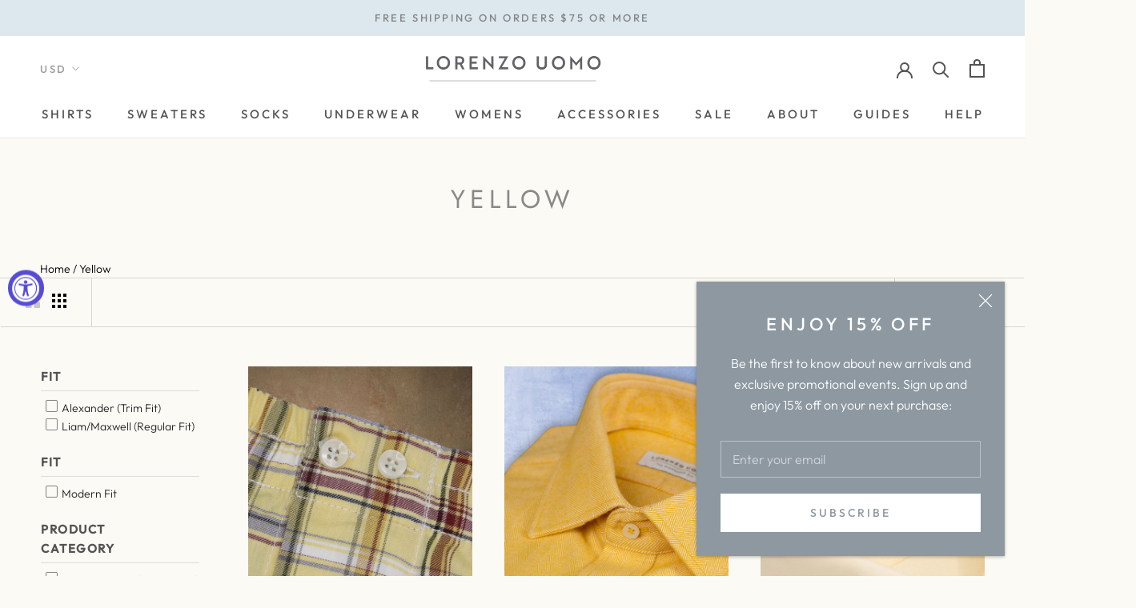

--- FILE ---
content_type: text/html; charset=utf-8
request_url: https://www.lorenzouomo.com/collections/yellow
body_size: 42957
content:
<!doctype html>

<html class="no-js" lang="en">
  <head>
    <meta charset="utf-8"> 
    <meta http-equiv="X-UA-Compatible" content="IE=edge,chrome=1">
    <meta name="viewport" content="width=device-width, initial-scale=1.0, height=device-height, minimum-scale=1.0, user-scalable=0">
    <meta name="theme-color" content="">

    <title>
      Yellow &ndash; Lorenzo Uomo
    </title><link rel="canonical" href="https://www.lorenzouomo.com/collections/yellow"><link rel="shortcut icon" href="//www.lorenzouomo.com/cdn/shop/files/Lorenzo_Uomo_Flavicon_32x32.png?v=1614335937" type="image/png"><meta property="og:type" content="website">
  <meta property="og:title" content="Yellow">
  <meta property="og:image" content="http://www.lorenzouomo.com/cdn/shop/products/001809_comp_rev_grande.jpg?v=1651780262">
  <meta property="og:image:secure_url" content="https://www.lorenzouomo.com/cdn/shop/products/001809_comp_rev_grande.jpg?v=1651780262"><meta property="og:url" content="https://www.lorenzouomo.com/collections/yellow">
<meta property="og:site_name" content="Lorenzo Uomo"><meta name="twitter:card" content="summary"><meta name="twitter:title" content="Yellow">
  <meta name="twitter:description" content="">
  <meta name="twitter:image" content="https://www.lorenzouomo.com/cdn/shop/products/001809_comp_rev_600x600_crop_center.jpg?v=1651780262">

    <script>window.performance && window.performance.mark && window.performance.mark('shopify.content_for_header.start');</script><meta id="shopify-digital-wallet" name="shopify-digital-wallet" content="/2249225/digital_wallets/dialog">
<meta name="shopify-checkout-api-token" content="a70b03188ebc6f20650c1c80ff955015">
<meta id="in-context-paypal-metadata" data-shop-id="2249225" data-venmo-supported="false" data-environment="production" data-locale="en_US" data-paypal-v4="true" data-currency="USD">
<link rel="alternate" type="application/atom+xml" title="Feed" href="/collections/yellow.atom" />
<link rel="alternate" type="application/json+oembed" href="https://www.lorenzouomo.com/collections/yellow.oembed">
<script async="async" src="/checkouts/internal/preloads.js?locale=en-US"></script>
<link rel="preconnect" href="https://shop.app" crossorigin="anonymous">
<script async="async" src="https://shop.app/checkouts/internal/preloads.js?locale=en-US&shop_id=2249225" crossorigin="anonymous"></script>
<script id="apple-pay-shop-capabilities" type="application/json">{"shopId":2249225,"countryCode":"US","currencyCode":"USD","merchantCapabilities":["supports3DS"],"merchantId":"gid:\/\/shopify\/Shop\/2249225","merchantName":"Lorenzo Uomo","requiredBillingContactFields":["postalAddress","email","phone"],"requiredShippingContactFields":["postalAddress","email","phone"],"shippingType":"shipping","supportedNetworks":["visa","masterCard","amex","discover","elo","jcb"],"total":{"type":"pending","label":"Lorenzo Uomo","amount":"1.00"},"shopifyPaymentsEnabled":true,"supportsSubscriptions":true}</script>
<script id="shopify-features" type="application/json">{"accessToken":"a70b03188ebc6f20650c1c80ff955015","betas":["rich-media-storefront-analytics"],"domain":"www.lorenzouomo.com","predictiveSearch":true,"shopId":2249225,"locale":"en"}</script>
<script>var Shopify = Shopify || {};
Shopify.shop = "lorenzouomo.myshopify.com";
Shopify.locale = "en";
Shopify.currency = {"active":"USD","rate":"1.0"};
Shopify.country = "US";
Shopify.theme = {"name":"[REBUY] Copy of 10\/5\/21 with Installments message","id":123756216425,"schema_name":"Prestige","schema_version":"4.2.0","theme_store_id":855,"role":"main"};
Shopify.theme.handle = "null";
Shopify.theme.style = {"id":null,"handle":null};
Shopify.cdnHost = "www.lorenzouomo.com/cdn";
Shopify.routes = Shopify.routes || {};
Shopify.routes.root = "/";</script>
<script type="module">!function(o){(o.Shopify=o.Shopify||{}).modules=!0}(window);</script>
<script>!function(o){function n(){var o=[];function n(){o.push(Array.prototype.slice.apply(arguments))}return n.q=o,n}var t=o.Shopify=o.Shopify||{};t.loadFeatures=n(),t.autoloadFeatures=n()}(window);</script>
<script>
  window.ShopifyPay = window.ShopifyPay || {};
  window.ShopifyPay.apiHost = "shop.app\/pay";
  window.ShopifyPay.redirectState = null;
</script>
<script id="shop-js-analytics" type="application/json">{"pageType":"collection"}</script>
<script defer="defer" async type="module" src="//www.lorenzouomo.com/cdn/shopifycloud/shop-js/modules/v2/client.init-shop-cart-sync_WVOgQShq.en.esm.js"></script>
<script defer="defer" async type="module" src="//www.lorenzouomo.com/cdn/shopifycloud/shop-js/modules/v2/chunk.common_C_13GLB1.esm.js"></script>
<script defer="defer" async type="module" src="//www.lorenzouomo.com/cdn/shopifycloud/shop-js/modules/v2/chunk.modal_CLfMGd0m.esm.js"></script>
<script type="module">
  await import("//www.lorenzouomo.com/cdn/shopifycloud/shop-js/modules/v2/client.init-shop-cart-sync_WVOgQShq.en.esm.js");
await import("//www.lorenzouomo.com/cdn/shopifycloud/shop-js/modules/v2/chunk.common_C_13GLB1.esm.js");
await import("//www.lorenzouomo.com/cdn/shopifycloud/shop-js/modules/v2/chunk.modal_CLfMGd0m.esm.js");

  window.Shopify.SignInWithShop?.initShopCartSync?.({"fedCMEnabled":true,"windoidEnabled":true});

</script>
<script>
  window.Shopify = window.Shopify || {};
  if (!window.Shopify.featureAssets) window.Shopify.featureAssets = {};
  window.Shopify.featureAssets['shop-js'] = {"shop-cart-sync":["modules/v2/client.shop-cart-sync_DuR37GeY.en.esm.js","modules/v2/chunk.common_C_13GLB1.esm.js","modules/v2/chunk.modal_CLfMGd0m.esm.js"],"init-fed-cm":["modules/v2/client.init-fed-cm_BucUoe6W.en.esm.js","modules/v2/chunk.common_C_13GLB1.esm.js","modules/v2/chunk.modal_CLfMGd0m.esm.js"],"shop-toast-manager":["modules/v2/client.shop-toast-manager_B0JfrpKj.en.esm.js","modules/v2/chunk.common_C_13GLB1.esm.js","modules/v2/chunk.modal_CLfMGd0m.esm.js"],"init-shop-cart-sync":["modules/v2/client.init-shop-cart-sync_WVOgQShq.en.esm.js","modules/v2/chunk.common_C_13GLB1.esm.js","modules/v2/chunk.modal_CLfMGd0m.esm.js"],"shop-button":["modules/v2/client.shop-button_B_U3bv27.en.esm.js","modules/v2/chunk.common_C_13GLB1.esm.js","modules/v2/chunk.modal_CLfMGd0m.esm.js"],"init-windoid":["modules/v2/client.init-windoid_DuP9q_di.en.esm.js","modules/v2/chunk.common_C_13GLB1.esm.js","modules/v2/chunk.modal_CLfMGd0m.esm.js"],"shop-cash-offers":["modules/v2/client.shop-cash-offers_BmULhtno.en.esm.js","modules/v2/chunk.common_C_13GLB1.esm.js","modules/v2/chunk.modal_CLfMGd0m.esm.js"],"pay-button":["modules/v2/client.pay-button_CrPSEbOK.en.esm.js","modules/v2/chunk.common_C_13GLB1.esm.js","modules/v2/chunk.modal_CLfMGd0m.esm.js"],"init-customer-accounts":["modules/v2/client.init-customer-accounts_jNk9cPYQ.en.esm.js","modules/v2/client.shop-login-button_DJ5ldayH.en.esm.js","modules/v2/chunk.common_C_13GLB1.esm.js","modules/v2/chunk.modal_CLfMGd0m.esm.js"],"avatar":["modules/v2/client.avatar_BTnouDA3.en.esm.js"],"checkout-modal":["modules/v2/client.checkout-modal_pBPyh9w8.en.esm.js","modules/v2/chunk.common_C_13GLB1.esm.js","modules/v2/chunk.modal_CLfMGd0m.esm.js"],"init-shop-for-new-customer-accounts":["modules/v2/client.init-shop-for-new-customer-accounts_BUoCy7a5.en.esm.js","modules/v2/client.shop-login-button_DJ5ldayH.en.esm.js","modules/v2/chunk.common_C_13GLB1.esm.js","modules/v2/chunk.modal_CLfMGd0m.esm.js"],"init-customer-accounts-sign-up":["modules/v2/client.init-customer-accounts-sign-up_CnczCz9H.en.esm.js","modules/v2/client.shop-login-button_DJ5ldayH.en.esm.js","modules/v2/chunk.common_C_13GLB1.esm.js","modules/v2/chunk.modal_CLfMGd0m.esm.js"],"init-shop-email-lookup-coordinator":["modules/v2/client.init-shop-email-lookup-coordinator_CzjY5t9o.en.esm.js","modules/v2/chunk.common_C_13GLB1.esm.js","modules/v2/chunk.modal_CLfMGd0m.esm.js"],"shop-follow-button":["modules/v2/client.shop-follow-button_CsYC63q7.en.esm.js","modules/v2/chunk.common_C_13GLB1.esm.js","modules/v2/chunk.modal_CLfMGd0m.esm.js"],"shop-login-button":["modules/v2/client.shop-login-button_DJ5ldayH.en.esm.js","modules/v2/chunk.common_C_13GLB1.esm.js","modules/v2/chunk.modal_CLfMGd0m.esm.js"],"shop-login":["modules/v2/client.shop-login_B9ccPdmx.en.esm.js","modules/v2/chunk.common_C_13GLB1.esm.js","modules/v2/chunk.modal_CLfMGd0m.esm.js"],"lead-capture":["modules/v2/client.lead-capture_D0K_KgYb.en.esm.js","modules/v2/chunk.common_C_13GLB1.esm.js","modules/v2/chunk.modal_CLfMGd0m.esm.js"],"payment-terms":["modules/v2/client.payment-terms_BWmiNN46.en.esm.js","modules/v2/chunk.common_C_13GLB1.esm.js","modules/v2/chunk.modal_CLfMGd0m.esm.js"]};
</script>
<script>(function() {
  var isLoaded = false;
  function asyncLoad() {
    if (isLoaded) return;
    isLoaded = true;
    var urls = ["https:\/\/static.klaviyo.com\/onsite\/js\/klaviyo.js?company_id=JcVz3q\u0026shop=lorenzouomo.myshopify.com","https:\/\/static.klaviyo.com\/onsite\/js\/klaviyo.js?company_id=KgLxWm\u0026shop=lorenzouomo.myshopify.com","https:\/\/static.klaviyo.com\/onsite\/js\/klaviyo.js?company_id=SLdjnt\u0026shop=lorenzouomo.myshopify.com","https:\/\/static.klaviyo.com\/onsite\/js\/klaviyo.js?company_id=SLdjnt\u0026shop=lorenzouomo.myshopify.com","https:\/\/static.klaviyo.com\/onsite\/js\/klaviyo.js?company_id=SLdjnt\u0026shop=lorenzouomo.myshopify.com","https:\/\/customer-first-focus.b-cdn.net\/cffPCLoader_min.js?shop=lorenzouomo.myshopify.com","https:\/\/omnisnippet1.com\/platforms\/shopify.js?source=scriptTag\u0026v=2025-05-14T16\u0026shop=lorenzouomo.myshopify.com","https:\/\/cdn.jsdelivr.net\/gh\/zahidsattarahmed\/storeview@latest\/newtrackingscript.js?shop=lorenzouomo.myshopify.com"];
    for (var i = 0; i < urls.length; i++) {
      var s = document.createElement('script');
      s.type = 'text/javascript';
      s.async = true;
      s.src = urls[i];
      var x = document.getElementsByTagName('script')[0];
      x.parentNode.insertBefore(s, x);
    }
  };
  if(window.attachEvent) {
    window.attachEvent('onload', asyncLoad);
  } else {
    window.addEventListener('load', asyncLoad, false);
  }
})();</script>
<script id="__st">var __st={"a":2249225,"offset":-18000,"reqid":"4a414ff6-e360-436c-872f-6c617b6e6804-1769697822","pageurl":"www.lorenzouomo.com\/collections\/yellow","u":"f4e60e659b02","p":"collection","rtyp":"collection","rid":271193276521};</script>
<script>window.ShopifyPaypalV4VisibilityTracking = true;</script>
<script id="captcha-bootstrap">!function(){'use strict';const t='contact',e='account',n='new_comment',o=[[t,t],['blogs',n],['comments',n],[t,'customer']],c=[[e,'customer_login'],[e,'guest_login'],[e,'recover_customer_password'],[e,'create_customer']],r=t=>t.map((([t,e])=>`form[action*='/${t}']:not([data-nocaptcha='true']) input[name='form_type'][value='${e}']`)).join(','),a=t=>()=>t?[...document.querySelectorAll(t)].map((t=>t.form)):[];function s(){const t=[...o],e=r(t);return a(e)}const i='password',u='form_key',d=['recaptcha-v3-token','g-recaptcha-response','h-captcha-response',i],f=()=>{try{return window.sessionStorage}catch{return}},m='__shopify_v',_=t=>t.elements[u];function p(t,e,n=!1){try{const o=window.sessionStorage,c=JSON.parse(o.getItem(e)),{data:r}=function(t){const{data:e,action:n}=t;return t[m]||n?{data:e,action:n}:{data:t,action:n}}(c);for(const[e,n]of Object.entries(r))t.elements[e]&&(t.elements[e].value=n);n&&o.removeItem(e)}catch(o){console.error('form repopulation failed',{error:o})}}const l='form_type',E='cptcha';function T(t){t.dataset[E]=!0}const w=window,h=w.document,L='Shopify',v='ce_forms',y='captcha';let A=!1;((t,e)=>{const n=(g='f06e6c50-85a8-45c8-87d0-21a2b65856fe',I='https://cdn.shopify.com/shopifycloud/storefront-forms-hcaptcha/ce_storefront_forms_captcha_hcaptcha.v1.5.2.iife.js',D={infoText:'Protected by hCaptcha',privacyText:'Privacy',termsText:'Terms'},(t,e,n)=>{const o=w[L][v],c=o.bindForm;if(c)return c(t,g,e,D).then(n);var r;o.q.push([[t,g,e,D],n]),r=I,A||(h.body.append(Object.assign(h.createElement('script'),{id:'captcha-provider',async:!0,src:r})),A=!0)});var g,I,D;w[L]=w[L]||{},w[L][v]=w[L][v]||{},w[L][v].q=[],w[L][y]=w[L][y]||{},w[L][y].protect=function(t,e){n(t,void 0,e),T(t)},Object.freeze(w[L][y]),function(t,e,n,w,h,L){const[v,y,A,g]=function(t,e,n){const i=e?o:[],u=t?c:[],d=[...i,...u],f=r(d),m=r(i),_=r(d.filter((([t,e])=>n.includes(e))));return[a(f),a(m),a(_),s()]}(w,h,L),I=t=>{const e=t.target;return e instanceof HTMLFormElement?e:e&&e.form},D=t=>v().includes(t);t.addEventListener('submit',(t=>{const e=I(t);if(!e)return;const n=D(e)&&!e.dataset.hcaptchaBound&&!e.dataset.recaptchaBound,o=_(e),c=g().includes(e)&&(!o||!o.value);(n||c)&&t.preventDefault(),c&&!n&&(function(t){try{if(!f())return;!function(t){const e=f();if(!e)return;const n=_(t);if(!n)return;const o=n.value;o&&e.removeItem(o)}(t);const e=Array.from(Array(32),(()=>Math.random().toString(36)[2])).join('');!function(t,e){_(t)||t.append(Object.assign(document.createElement('input'),{type:'hidden',name:u})),t.elements[u].value=e}(t,e),function(t,e){const n=f();if(!n)return;const o=[...t.querySelectorAll(`input[type='${i}']`)].map((({name:t})=>t)),c=[...d,...o],r={};for(const[a,s]of new FormData(t).entries())c.includes(a)||(r[a]=s);n.setItem(e,JSON.stringify({[m]:1,action:t.action,data:r}))}(t,e)}catch(e){console.error('failed to persist form',e)}}(e),e.submit())}));const S=(t,e)=>{t&&!t.dataset[E]&&(n(t,e.some((e=>e===t))),T(t))};for(const o of['focusin','change'])t.addEventListener(o,(t=>{const e=I(t);D(e)&&S(e,y())}));const B=e.get('form_key'),M=e.get(l),P=B&&M;t.addEventListener('DOMContentLoaded',(()=>{const t=y();if(P)for(const e of t)e.elements[l].value===M&&p(e,B);[...new Set([...A(),...v().filter((t=>'true'===t.dataset.shopifyCaptcha))])].forEach((e=>S(e,t)))}))}(h,new URLSearchParams(w.location.search),n,t,e,['guest_login'])})(!0,!0)}();</script>
<script integrity="sha256-4kQ18oKyAcykRKYeNunJcIwy7WH5gtpwJnB7kiuLZ1E=" data-source-attribution="shopify.loadfeatures" defer="defer" src="//www.lorenzouomo.com/cdn/shopifycloud/storefront/assets/storefront/load_feature-a0a9edcb.js" crossorigin="anonymous"></script>
<script crossorigin="anonymous" defer="defer" src="//www.lorenzouomo.com/cdn/shopifycloud/storefront/assets/shopify_pay/storefront-65b4c6d7.js?v=20250812"></script>
<script data-source-attribution="shopify.dynamic_checkout.dynamic.init">var Shopify=Shopify||{};Shopify.PaymentButton=Shopify.PaymentButton||{isStorefrontPortableWallets:!0,init:function(){window.Shopify.PaymentButton.init=function(){};var t=document.createElement("script");t.src="https://www.lorenzouomo.com/cdn/shopifycloud/portable-wallets/latest/portable-wallets.en.js",t.type="module",document.head.appendChild(t)}};
</script>
<script data-source-attribution="shopify.dynamic_checkout.buyer_consent">
  function portableWalletsHideBuyerConsent(e){var t=document.getElementById("shopify-buyer-consent"),n=document.getElementById("shopify-subscription-policy-button");t&&n&&(t.classList.add("hidden"),t.setAttribute("aria-hidden","true"),n.removeEventListener("click",e))}function portableWalletsShowBuyerConsent(e){var t=document.getElementById("shopify-buyer-consent"),n=document.getElementById("shopify-subscription-policy-button");t&&n&&(t.classList.remove("hidden"),t.removeAttribute("aria-hidden"),n.addEventListener("click",e))}window.Shopify?.PaymentButton&&(window.Shopify.PaymentButton.hideBuyerConsent=portableWalletsHideBuyerConsent,window.Shopify.PaymentButton.showBuyerConsent=portableWalletsShowBuyerConsent);
</script>
<script data-source-attribution="shopify.dynamic_checkout.cart.bootstrap">document.addEventListener("DOMContentLoaded",(function(){function t(){return document.querySelector("shopify-accelerated-checkout-cart, shopify-accelerated-checkout")}if(t())Shopify.PaymentButton.init();else{new MutationObserver((function(e,n){t()&&(Shopify.PaymentButton.init(),n.disconnect())})).observe(document.body,{childList:!0,subtree:!0})}}));
</script>
<link id="shopify-accelerated-checkout-styles" rel="stylesheet" media="screen" href="https://www.lorenzouomo.com/cdn/shopifycloud/portable-wallets/latest/accelerated-checkout-backwards-compat.css" crossorigin="anonymous">
<style id="shopify-accelerated-checkout-cart">
        #shopify-buyer-consent {
  margin-top: 1em;
  display: inline-block;
  width: 100%;
}

#shopify-buyer-consent.hidden {
  display: none;
}

#shopify-subscription-policy-button {
  background: none;
  border: none;
  padding: 0;
  text-decoration: underline;
  font-size: inherit;
  cursor: pointer;
}

#shopify-subscription-policy-button::before {
  box-shadow: none;
}

      </style>

<script>window.performance && window.performance.mark && window.performance.mark('shopify.content_for_header.end');</script>

    <link rel="stylesheet" href="//www.lorenzouomo.com/cdn/shop/t/80/assets/theme.scss.css?v=798341310152480261763566160">
    <link rel="stylesheet" href="//www.lorenzouomo.com/cdn/shop/t/80/assets/carlowseo.scss.css?v=72063055192977525001763566160">

    <script>
      // This allows to expose several variables to the global scope, to be used in scripts
      window.theme = {
        template: "collection",
        shopCurrency: "USD",
        moneyFormat: "${{amount}}",
        moneyWithCurrencyFormat: "${{amount}} USD",
        currencyConversionEnabled: true,
        currencyConversionMoneyFormat: "money_format",
        currencyConversionRoundAmounts: true,
        productImageSize: "natural",
        searchMode: "product",
        showPageTransition: true,
        showElementStaggering: false,
        showImageZooming: true
      };

      window.languages = {
        cartAddNote: "Add any order notes:",
        cartEditNote: "Edit Order Note",
        productImageLoadingError: "This image could not be loaded. Please try to reload the page.",
        productFormAddToCart: "ADD TO BAG",
        productFormUnavailable: "Unavailable",
        productFormSoldOut: "Sold Out",
        shippingEstimatorOneResult: "1 option available:",
        shippingEstimatorMoreResults: "{{count}} options available:",
        shippingEstimatorNoResults: "No shipping could be found"
      };

      window.lazySizesConfig = {
        loadHidden: false,
        hFac: 0.5,
        expFactor: 2,
        ricTimeout: 150,
        lazyClass: 'Image--lazyLoad',
        loadingClass: 'Image--lazyLoading',
        loadedClass: 'Image--lazyLoaded'
      };

      document.documentElement.className = document.documentElement.className.replace('no-js', 'js');
      document.documentElement.style.setProperty('--window-height', window.innerHeight + 'px');

      // We do a quick detection of some features (we could use Modernizr but for so little...)
      (function() {
        document.documentElement.className += ((window.CSS && window.CSS.supports('(position: sticky) or (position: -webkit-sticky)')) ? ' supports-sticky' : ' no-supports-sticky');
        document.documentElement.className += (window.matchMedia('(-moz-touch-enabled: 1), (hover: none)')).matches ? ' no-supports-hover' : ' supports-hover';
      }());

    </script>

    <script src="//www.lorenzouomo.com/cdn/shop/t/80/assets/lazysizes.min.js?v=174358363404432586981693928602" async></script>

    
      <script src="//cdn.shopify.com/s/javascripts/currencies.js" defer></script>
    
<script src="//www.lorenzouomo.com/cdn/shop/t/80/assets/libs.min.js?v=88466822118989791001693928602" defer></script>
    <script src="//www.lorenzouomo.com/cdn/shop/t/80/assets/theme.min.js?v=85186505624659755561693928727" defer></script>
    <script src="//www.lorenzouomo.com/cdn/shop/t/80/assets/custom.js?v=110265332043201290391693928760" defer></script>
    
    <script src="https://ajax.googleapis.com/ajax/libs/jquery/3.4.1/jquery.min.js"></script>

    
  <div id="shopify-section-filter-menu-settings" class="shopify-section"><style type="text/css">
/*  Filter Menu Color and Image Section CSS */</style>
<link href="//www.lorenzouomo.com/cdn/shop/t/80/assets/filter-menu.scss.css?v=164789164028084587161696006079" rel="stylesheet" type="text/css" media="all" />
<script src="//www.lorenzouomo.com/cdn/shop/t/80/assets/filter-menu.js?v=121865485242475253561693928760" type="text/javascript"></script>





</div>
    
    <meta name="google-site-verification" content="yI1Z8FLj2iQ4DX0sHgDBacuSbgJlvdSGt7vLAiZB-e0" />
    
  
<!-- Google Tag Manager -->
<script>(function(w,d,s,l,i){w[l]=w[l]||[];w[l].push({'gtm.start':
new Date().getTime(),event:'gtm.js'});var f=d.getElementsByTagName(s)[0],
j=d.createElement(s),dl=l!='dataLayer'?'&l='+l:'';j.async=true;j.src=
'https://www.googletagmanager.com/gtm.js?id='+i+dl;f.parentNode.insertBefore(j,f);
})(window,document,'script','dataLayer','GTM-PQ55DRK');</script>
<!-- End Google Tag Manager -->

  <script type="text/javascript">
!function(e){if(!window.pintrk){window.pintrk=function()
{window.pintrk.queue.push(Array.prototype.slice.call(arguments))};var
n=window.pintrk;n.queue=[],n.version="3.0";var
t=document.createElement("script");t.async=!0,t.src=e;var
r=document.getElementsByTagName("script")[0];r.parentNode.insertBefore(t,r)}}
("https://s.pinimg.com/ct/core.js"); 

pintrk('load','2612708884775', { em: '', });
pintrk('page');
</script> 
<noscript> 
<img height="1" width="1" style="display:none;" alt=""
src="https://ct.pinterest.com/v3/?tid=YOUR_TAG_ID&noscript=1" /> 
</noscript>
  
<script>
    
    
    
    
    
    var gsf_conversion_data = {page_type : 'category', event : 'view_item_list', data : {product_data : [{variant_id : 39968521453673, product_id : 6840921030761, name : "The Perfect Boxer Short in Yellow and Burgundy Plaid", price : "28.00", currency : "USD", sku : "001809-L", brand : "Lorenzo Uomo Underwear", variant : "L", category : "Woven Boxer", quantity : "5" }, {variant_id : 39825291542633, product_id : 6785775075433, name : "Alexander Sport Shirt in Solid Yellow Herringbone", price : "125.00", currency : "USD", sku : "LUW9F207-M", brand : "Lorenzo Uomo", variant : "M", category : "Sport Shirt", quantity : "2" }, {variant_id : 52354448392563, product_id : 15039489671539, name : "Liam in Solid Pale Yellow Oxford Shirt", price : "135.00", currency : "USD", sku : "WH-25S107", brand : "Lorenzo Uomo", variant : "15 32/33", category : "Dress Shirt", quantity : "3" }, {variant_id : 52293460558195, product_id : 15024761110899, name : "Men&#39;s Italian Printed Silk Tie in Printed Impressionist Gold Floral", price : "110.00", currency : "USD", sku : "T24-FLW-820", brand : "Lorenzo Uomo Accessories", variant : "Default Title", category : "Ties", quantity : "0" }], total_price :"398.00", shop_currency : "USD", collection_id : "271193276521", collection_name : "Yellow" }};
    
</script>
<!-- Google tag (gtag.js) -->
<script async src="https://www.googletagmanager.com/gtag/js?id=G-6FYNB05Q7Q"></script>
<script>
  window.dataLayer = window.dataLayer || [];
  function gtag(){dataLayer.push(arguments);}
  gtag('js', new Date());

  gtag('config', 'G-6FYNB05Q7Q');
</script>

<script src="https://cdn.shopify.com/extensions/019c08a2-e302-7d88-82c7-bbdfcaaf0320/js-client-215/assets/pushowl-shopify.js" type="text/javascript" defer="defer"></script>
<script src="https://cdn.shopify.com/extensions/7d130b81-2445-42f2-b4a4-905651358e17/wod-preorder-now-28/assets/preorder-now-source.js" type="text/javascript" defer="defer"></script>
<link href="https://cdn.shopify.com/extensions/7d130b81-2445-42f2-b4a4-905651358e17/wod-preorder-now-28/assets/preorder-now-source.css" rel="stylesheet" type="text/css" media="all">
<script src="https://cdn.shopify.com/extensions/019a0131-ca1b-7172-a6b1-2fadce39ca6e/accessibly-28/assets/acc-main.js" type="text/javascript" defer="defer"></script>
<link href="https://monorail-edge.shopifysvc.com" rel="dns-prefetch">
<script>(function(){if ("sendBeacon" in navigator && "performance" in window) {try {var session_token_from_headers = performance.getEntriesByType('navigation')[0].serverTiming.find(x => x.name == '_s').description;} catch {var session_token_from_headers = undefined;}var session_cookie_matches = document.cookie.match(/_shopify_s=([^;]*)/);var session_token_from_cookie = session_cookie_matches && session_cookie_matches.length === 2 ? session_cookie_matches[1] : "";var session_token = session_token_from_headers || session_token_from_cookie || "";function handle_abandonment_event(e) {var entries = performance.getEntries().filter(function(entry) {return /monorail-edge.shopifysvc.com/.test(entry.name);});if (!window.abandonment_tracked && entries.length === 0) {window.abandonment_tracked = true;var currentMs = Date.now();var navigation_start = performance.timing.navigationStart;var payload = {shop_id: 2249225,url: window.location.href,navigation_start,duration: currentMs - navigation_start,session_token,page_type: "collection"};window.navigator.sendBeacon("https://monorail-edge.shopifysvc.com/v1/produce", JSON.stringify({schema_id: "online_store_buyer_site_abandonment/1.1",payload: payload,metadata: {event_created_at_ms: currentMs,event_sent_at_ms: currentMs}}));}}window.addEventListener('pagehide', handle_abandonment_event);}}());</script>
<script id="web-pixels-manager-setup">(function e(e,d,r,n,o){if(void 0===o&&(o={}),!Boolean(null===(a=null===(i=window.Shopify)||void 0===i?void 0:i.analytics)||void 0===a?void 0:a.replayQueue)){var i,a;window.Shopify=window.Shopify||{};var t=window.Shopify;t.analytics=t.analytics||{};var s=t.analytics;s.replayQueue=[],s.publish=function(e,d,r){return s.replayQueue.push([e,d,r]),!0};try{self.performance.mark("wpm:start")}catch(e){}var l=function(){var e={modern:/Edge?\/(1{2}[4-9]|1[2-9]\d|[2-9]\d{2}|\d{4,})\.\d+(\.\d+|)|Firefox\/(1{2}[4-9]|1[2-9]\d|[2-9]\d{2}|\d{4,})\.\d+(\.\d+|)|Chrom(ium|e)\/(9{2}|\d{3,})\.\d+(\.\d+|)|(Maci|X1{2}).+ Version\/(15\.\d+|(1[6-9]|[2-9]\d|\d{3,})\.\d+)([,.]\d+|)( \(\w+\)|)( Mobile\/\w+|) Safari\/|Chrome.+OPR\/(9{2}|\d{3,})\.\d+\.\d+|(CPU[ +]OS|iPhone[ +]OS|CPU[ +]iPhone|CPU IPhone OS|CPU iPad OS)[ +]+(15[._]\d+|(1[6-9]|[2-9]\d|\d{3,})[._]\d+)([._]\d+|)|Android:?[ /-](13[3-9]|1[4-9]\d|[2-9]\d{2}|\d{4,})(\.\d+|)(\.\d+|)|Android.+Firefox\/(13[5-9]|1[4-9]\d|[2-9]\d{2}|\d{4,})\.\d+(\.\d+|)|Android.+Chrom(ium|e)\/(13[3-9]|1[4-9]\d|[2-9]\d{2}|\d{4,})\.\d+(\.\d+|)|SamsungBrowser\/([2-9]\d|\d{3,})\.\d+/,legacy:/Edge?\/(1[6-9]|[2-9]\d|\d{3,})\.\d+(\.\d+|)|Firefox\/(5[4-9]|[6-9]\d|\d{3,})\.\d+(\.\d+|)|Chrom(ium|e)\/(5[1-9]|[6-9]\d|\d{3,})\.\d+(\.\d+|)([\d.]+$|.*Safari\/(?![\d.]+ Edge\/[\d.]+$))|(Maci|X1{2}).+ Version\/(10\.\d+|(1[1-9]|[2-9]\d|\d{3,})\.\d+)([,.]\d+|)( \(\w+\)|)( Mobile\/\w+|) Safari\/|Chrome.+OPR\/(3[89]|[4-9]\d|\d{3,})\.\d+\.\d+|(CPU[ +]OS|iPhone[ +]OS|CPU[ +]iPhone|CPU IPhone OS|CPU iPad OS)[ +]+(10[._]\d+|(1[1-9]|[2-9]\d|\d{3,})[._]\d+)([._]\d+|)|Android:?[ /-](13[3-9]|1[4-9]\d|[2-9]\d{2}|\d{4,})(\.\d+|)(\.\d+|)|Mobile Safari.+OPR\/([89]\d|\d{3,})\.\d+\.\d+|Android.+Firefox\/(13[5-9]|1[4-9]\d|[2-9]\d{2}|\d{4,})\.\d+(\.\d+|)|Android.+Chrom(ium|e)\/(13[3-9]|1[4-9]\d|[2-9]\d{2}|\d{4,})\.\d+(\.\d+|)|Android.+(UC? ?Browser|UCWEB|U3)[ /]?(15\.([5-9]|\d{2,})|(1[6-9]|[2-9]\d|\d{3,})\.\d+)\.\d+|SamsungBrowser\/(5\.\d+|([6-9]|\d{2,})\.\d+)|Android.+MQ{2}Browser\/(14(\.(9|\d{2,})|)|(1[5-9]|[2-9]\d|\d{3,})(\.\d+|))(\.\d+|)|K[Aa][Ii]OS\/(3\.\d+|([4-9]|\d{2,})\.\d+)(\.\d+|)/},d=e.modern,r=e.legacy,n=navigator.userAgent;return n.match(d)?"modern":n.match(r)?"legacy":"unknown"}(),u="modern"===l?"modern":"legacy",c=(null!=n?n:{modern:"",legacy:""})[u],f=function(e){return[e.baseUrl,"/wpm","/b",e.hashVersion,"modern"===e.buildTarget?"m":"l",".js"].join("")}({baseUrl:d,hashVersion:r,buildTarget:u}),m=function(e){var d=e.version,r=e.bundleTarget,n=e.surface,o=e.pageUrl,i=e.monorailEndpoint;return{emit:function(e){var a=e.status,t=e.errorMsg,s=(new Date).getTime(),l=JSON.stringify({metadata:{event_sent_at_ms:s},events:[{schema_id:"web_pixels_manager_load/3.1",payload:{version:d,bundle_target:r,page_url:o,status:a,surface:n,error_msg:t},metadata:{event_created_at_ms:s}}]});if(!i)return console&&console.warn&&console.warn("[Web Pixels Manager] No Monorail endpoint provided, skipping logging."),!1;try{return self.navigator.sendBeacon.bind(self.navigator)(i,l)}catch(e){}var u=new XMLHttpRequest;try{return u.open("POST",i,!0),u.setRequestHeader("Content-Type","text/plain"),u.send(l),!0}catch(e){return console&&console.warn&&console.warn("[Web Pixels Manager] Got an unhandled error while logging to Monorail."),!1}}}}({version:r,bundleTarget:l,surface:e.surface,pageUrl:self.location.href,monorailEndpoint:e.monorailEndpoint});try{o.browserTarget=l,function(e){var d=e.src,r=e.async,n=void 0===r||r,o=e.onload,i=e.onerror,a=e.sri,t=e.scriptDataAttributes,s=void 0===t?{}:t,l=document.createElement("script"),u=document.querySelector("head"),c=document.querySelector("body");if(l.async=n,l.src=d,a&&(l.integrity=a,l.crossOrigin="anonymous"),s)for(var f in s)if(Object.prototype.hasOwnProperty.call(s,f))try{l.dataset[f]=s[f]}catch(e){}if(o&&l.addEventListener("load",o),i&&l.addEventListener("error",i),u)u.appendChild(l);else{if(!c)throw new Error("Did not find a head or body element to append the script");c.appendChild(l)}}({src:f,async:!0,onload:function(){if(!function(){var e,d;return Boolean(null===(d=null===(e=window.Shopify)||void 0===e?void 0:e.analytics)||void 0===d?void 0:d.initialized)}()){var d=window.webPixelsManager.init(e)||void 0;if(d){var r=window.Shopify.analytics;r.replayQueue.forEach((function(e){var r=e[0],n=e[1],o=e[2];d.publishCustomEvent(r,n,o)})),r.replayQueue=[],r.publish=d.publishCustomEvent,r.visitor=d.visitor,r.initialized=!0}}},onerror:function(){return m.emit({status:"failed",errorMsg:"".concat(f," has failed to load")})},sri:function(e){var d=/^sha384-[A-Za-z0-9+/=]+$/;return"string"==typeof e&&d.test(e)}(c)?c:"",scriptDataAttributes:o}),m.emit({status:"loading"})}catch(e){m.emit({status:"failed",errorMsg:(null==e?void 0:e.message)||"Unknown error"})}}})({shopId: 2249225,storefrontBaseUrl: "https://www.lorenzouomo.com",extensionsBaseUrl: "https://extensions.shopifycdn.com/cdn/shopifycloud/web-pixels-manager",monorailEndpoint: "https://monorail-edge.shopifysvc.com/unstable/produce_batch",surface: "storefront-renderer",enabledBetaFlags: ["2dca8a86"],webPixelsConfigList: [{"id":"1467318643","configuration":"{\"account_ID\":\"59958\",\"google_analytics_tracking_tag\":\"1\",\"measurement_id\":\"2\",\"api_secret\":\"3\",\"shop_settings\":\"{\\\"custom_pixel_script\\\":\\\"https:\\\\\\\/\\\\\\\/storage.googleapis.com\\\\\\\/gsf-scripts\\\\\\\/custom-pixels\\\\\\\/lorenzouomo.js\\\"}\"}","eventPayloadVersion":"v1","runtimeContext":"LAX","scriptVersion":"c6b888297782ed4a1cba19cda43d6625","type":"APP","apiClientId":1558137,"privacyPurposes":[],"dataSharingAdjustments":{"protectedCustomerApprovalScopes":["read_customer_address","read_customer_email","read_customer_name","read_customer_personal_data","read_customer_phone"]}},{"id":"725221747","configuration":"{\"config\":\"{\\\"google_tag_ids\\\":[\\\"G-6FYNB05Q7Q\\\",\\\"AW-703356123\\\",\\\"GT-PJR5KKR\\\"],\\\"target_country\\\":\\\"US\\\",\\\"gtag_events\\\":[{\\\"type\\\":\\\"begin_checkout\\\",\\\"action_label\\\":[\\\"G-6FYNB05Q7Q\\\",\\\"AW-703356123\\\/CaRpCJC7guwBENu5sc8C\\\"]},{\\\"type\\\":\\\"search\\\",\\\"action_label\\\":[\\\"G-6FYNB05Q7Q\\\",\\\"AW-703356123\\\/G9xcCJO7guwBENu5sc8C\\\"]},{\\\"type\\\":\\\"view_item\\\",\\\"action_label\\\":[\\\"G-6FYNB05Q7Q\\\",\\\"AW-703356123\\\/jJZbCIq7guwBENu5sc8C\\\",\\\"MC-B5FT8NRV8Z\\\"]},{\\\"type\\\":\\\"purchase\\\",\\\"action_label\\\":[\\\"G-6FYNB05Q7Q\\\",\\\"AW-703356123\\\/RhztCI-6guwBENu5sc8C\\\",\\\"MC-B5FT8NRV8Z\\\"]},{\\\"type\\\":\\\"page_view\\\",\\\"action_label\\\":[\\\"G-6FYNB05Q7Q\\\",\\\"AW-703356123\\\/hRe4CIy6guwBENu5sc8C\\\",\\\"MC-B5FT8NRV8Z\\\"]},{\\\"type\\\":\\\"add_payment_info\\\",\\\"action_label\\\":[\\\"G-6FYNB05Q7Q\\\",\\\"AW-703356123\\\/8Lk0CJa7guwBENu5sc8C\\\"]},{\\\"type\\\":\\\"add_to_cart\\\",\\\"action_label\\\":[\\\"G-6FYNB05Q7Q\\\",\\\"AW-703356123\\\/dmbsCI27guwBENu5sc8C\\\"]}],\\\"enable_monitoring_mode\\\":false}\"}","eventPayloadVersion":"v1","runtimeContext":"OPEN","scriptVersion":"b2a88bafab3e21179ed38636efcd8a93","type":"APP","apiClientId":1780363,"privacyPurposes":[],"dataSharingAdjustments":{"protectedCustomerApprovalScopes":["read_customer_address","read_customer_email","read_customer_name","read_customer_personal_data","read_customer_phone"]}},{"id":"84050025","configuration":"{\"pixel_id\":\"2380683042169638\",\"pixel_type\":\"facebook_pixel\",\"metaapp_system_user_token\":\"-\"}","eventPayloadVersion":"v1","runtimeContext":"OPEN","scriptVersion":"ca16bc87fe92b6042fbaa3acc2fbdaa6","type":"APP","apiClientId":2329312,"privacyPurposes":["ANALYTICS","MARKETING","SALE_OF_DATA"],"dataSharingAdjustments":{"protectedCustomerApprovalScopes":["read_customer_address","read_customer_email","read_customer_name","read_customer_personal_data","read_customer_phone"]}},{"id":"77496425","configuration":"{\"apiURL\":\"https:\/\/api.omnisend.com\",\"appURL\":\"https:\/\/app.omnisend.com\",\"brandID\":\"5e53271499f0b739d3c4fd7a\",\"trackingURL\":\"https:\/\/wt.omnisendlink.com\"}","eventPayloadVersion":"v1","runtimeContext":"STRICT","scriptVersion":"aa9feb15e63a302383aa48b053211bbb","type":"APP","apiClientId":186001,"privacyPurposes":["ANALYTICS","MARKETING","SALE_OF_DATA"],"dataSharingAdjustments":{"protectedCustomerApprovalScopes":["read_customer_address","read_customer_email","read_customer_name","read_customer_personal_data","read_customer_phone"]}},{"id":"77168745","configuration":"{\"subdomain\": \"lorenzouomo\"}","eventPayloadVersion":"v1","runtimeContext":"STRICT","scriptVersion":"7c43d34f3733b2440dd44bce7edbeb00","type":"APP","apiClientId":1615517,"privacyPurposes":["ANALYTICS","MARKETING","SALE_OF_DATA"],"dataSharingAdjustments":{"protectedCustomerApprovalScopes":["read_customer_address","read_customer_email","read_customer_name","read_customer_personal_data","read_customer_phone"]}},{"id":"39354473","configuration":"{\"tagID\":\"2612708884775\"}","eventPayloadVersion":"v1","runtimeContext":"STRICT","scriptVersion":"18031546ee651571ed29edbe71a3550b","type":"APP","apiClientId":3009811,"privacyPurposes":["ANALYTICS","MARKETING","SALE_OF_DATA"],"dataSharingAdjustments":{"protectedCustomerApprovalScopes":["read_customer_address","read_customer_email","read_customer_name","read_customer_personal_data","read_customer_phone"]}},{"id":"19923049","eventPayloadVersion":"1","runtimeContext":"LAX","scriptVersion":"1","type":"CUSTOM","privacyPurposes":["ANALYTICS","MARKETING","SALE_OF_DATA"],"name":"Symprosis Google Shopping Feed"},{"id":"shopify-app-pixel","configuration":"{}","eventPayloadVersion":"v1","runtimeContext":"STRICT","scriptVersion":"0450","apiClientId":"shopify-pixel","type":"APP","privacyPurposes":["ANALYTICS","MARKETING"]},{"id":"shopify-custom-pixel","eventPayloadVersion":"v1","runtimeContext":"LAX","scriptVersion":"0450","apiClientId":"shopify-pixel","type":"CUSTOM","privacyPurposes":["ANALYTICS","MARKETING"]}],isMerchantRequest: false,initData: {"shop":{"name":"Lorenzo Uomo","paymentSettings":{"currencyCode":"USD"},"myshopifyDomain":"lorenzouomo.myshopify.com","countryCode":"US","storefrontUrl":"https:\/\/www.lorenzouomo.com"},"customer":null,"cart":null,"checkout":null,"productVariants":[],"purchasingCompany":null},},"https://www.lorenzouomo.com/cdn","1d2a099fw23dfb22ep557258f5m7a2edbae",{"modern":"","legacy":""},{"shopId":"2249225","storefrontBaseUrl":"https:\/\/www.lorenzouomo.com","extensionBaseUrl":"https:\/\/extensions.shopifycdn.com\/cdn\/shopifycloud\/web-pixels-manager","surface":"storefront-renderer","enabledBetaFlags":"[\"2dca8a86\"]","isMerchantRequest":"false","hashVersion":"1d2a099fw23dfb22ep557258f5m7a2edbae","publish":"custom","events":"[[\"page_viewed\",{}],[\"collection_viewed\",{\"collection\":{\"id\":\"271193276521\",\"title\":\"Yellow\",\"productVariants\":[{\"price\":{\"amount\":28.0,\"currencyCode\":\"USD\"},\"product\":{\"title\":\"The Perfect Boxer Short in Yellow and Burgundy Plaid\",\"vendor\":\"Lorenzo Uomo Underwear\",\"id\":\"6840921030761\",\"untranslatedTitle\":\"The Perfect Boxer Short in Yellow and Burgundy Plaid\",\"url\":\"\/products\/the-perfect-boxer-short-in-yellow-and-burgundy-paid\",\"type\":\"Woven Boxer\"},\"id\":\"39968521388137\",\"image\":{\"src\":\"\/\/www.lorenzouomo.com\/cdn\/shop\/products\/001809_comp_rev.jpg?v=1651780262\"},\"sku\":\"001809-S\",\"title\":\"S\",\"untranslatedTitle\":\"S\"},{\"price\":{\"amount\":125.0,\"currencyCode\":\"USD\"},\"product\":{\"title\":\"Alexander Sport Shirt in Solid Yellow Herringbone\",\"vendor\":\"Lorenzo Uomo\",\"id\":\"6785775075433\",\"untranslatedTitle\":\"Alexander Sport Shirt in Solid Yellow Herringbone\",\"url\":\"\/products\/flannel-sport-shirt-in-yellow-herringbone\",\"type\":\"Sport Shirt\"},\"id\":\"39825291509865\",\"image\":{\"src\":\"\/\/www.lorenzouomo.com\/cdn\/shop\/products\/LUW9F207_Sport_Shirt_YellowHerringbone_Collar.jpg?v=1670449255\"},\"sku\":\"LUW9F207-S\",\"title\":\"S\",\"untranslatedTitle\":\"S\"},{\"price\":{\"amount\":135.0,\"currencyCode\":\"USD\"},\"product\":{\"title\":\"Liam in Solid Pale Yellow Oxford Shirt\",\"vendor\":\"Lorenzo Uomo\",\"id\":\"15039489671539\",\"untranslatedTitle\":\"Liam in Solid Pale Yellow Oxford Shirt\",\"url\":\"\/products\/liam-in-solid-pale-yellow-oxford-shirt\",\"type\":\"Dress Shirt\"},\"id\":\"52354448392563\",\"image\":{\"src\":\"\/\/www.lorenzouomo.com\/cdn\/shop\/files\/WH-25S107_YELLOW_COLLAR.jpg?v=1751380767\"},\"sku\":\"WH-25S107\",\"title\":\"15 32\/33\",\"untranslatedTitle\":\"15 32\/33\"},{\"price\":{\"amount\":110.0,\"currencyCode\":\"USD\"},\"product\":{\"title\":\"Men's Italian Printed Silk Tie in Printed Impressionist Gold Floral\",\"vendor\":\"Lorenzo Uomo Accessories\",\"id\":\"15024761110899\",\"untranslatedTitle\":\"Men's Italian Printed Silk Tie in Printed Impressionist Gold Floral\",\"url\":\"\/products\/mens-italian-vintage-silk-tie-printed-impressionist-gold-floral\",\"type\":\"Ties\"},\"id\":\"52293460558195\",\"image\":{\"src\":\"\/\/www.lorenzouomo.com\/cdn\/shop\/files\/T24-FLW-820_YELLOWBLUE_SILK_KNOT.jpg?v=1736437096\"},\"sku\":\"T24-FLW-820\",\"title\":\"Default Title\",\"untranslatedTitle\":\"Default Title\"},{\"price\":{\"amount\":110.0,\"currencyCode\":\"USD\"},\"product\":{\"title\":\"Men's Italian Wool Tie in Printed Espresso Flowers\",\"vendor\":\"Lorenzo Uomo Accessories\",\"id\":\"15035184054643\",\"untranslatedTitle\":\"Men's Italian Wool Tie in Printed Espresso Flowers\",\"url\":\"\/products\/mens-italian-vintage-silk-tie-in-printed-espresso-flowers\",\"type\":\"Ties\"},\"id\":\"52333812679027\",\"image\":{\"src\":\"\/\/www.lorenzouomo.com\/cdn\/shop\/files\/T24-FLW_BROWNFLOWER_KNOT_8ff533db-196f-4221-909a-5ff436db24ac.jpg?v=1736437913\"},\"sku\":\"T24-FLW-200\",\"title\":\"Default Title\",\"untranslatedTitle\":\"Default Title\"}]}}]]"});</script><script>
  window.ShopifyAnalytics = window.ShopifyAnalytics || {};
  window.ShopifyAnalytics.meta = window.ShopifyAnalytics.meta || {};
  window.ShopifyAnalytics.meta.currency = 'USD';
  var meta = {"products":[{"id":6840921030761,"gid":"gid:\/\/shopify\/Product\/6840921030761","vendor":"Lorenzo Uomo Underwear","type":"Woven Boxer","handle":"the-perfect-boxer-short-in-yellow-and-burgundy-paid","variants":[{"id":39968521388137,"price":2800,"name":"The Perfect Boxer Short in Yellow and Burgundy Plaid - S","public_title":"S","sku":"001809-S"},{"id":39968521420905,"price":2800,"name":"The Perfect Boxer Short in Yellow and Burgundy Plaid - M","public_title":"M","sku":"001809-M"},{"id":39968521453673,"price":2800,"name":"The Perfect Boxer Short in Yellow and Burgundy Plaid - L","public_title":"L","sku":"001809-L"},{"id":39968521486441,"price":2800,"name":"The Perfect Boxer Short in Yellow and Burgundy Plaid - XL","public_title":"XL","sku":"001809-XL"},{"id":39968521519209,"price":2800,"name":"The Perfect Boxer Short in Yellow and Burgundy Plaid - XXL","public_title":"XXL","sku":"001809-XXL"}],"remote":false},{"id":6785775075433,"gid":"gid:\/\/shopify\/Product\/6785775075433","vendor":"Lorenzo Uomo","type":"Sport Shirt","handle":"flannel-sport-shirt-in-yellow-herringbone","variants":[{"id":39825291509865,"price":12500,"name":"Alexander Sport Shirt in Solid Yellow Herringbone - S","public_title":"S","sku":"LUW9F207-S"},{"id":39825291542633,"price":12500,"name":"Alexander Sport Shirt in Solid Yellow Herringbone - M","public_title":"M","sku":"LUW9F207-M"},{"id":39825291575401,"price":12500,"name":"Alexander Sport Shirt in Solid Yellow Herringbone - L","public_title":"L","sku":"LUW9F207-L"},{"id":39825291608169,"price":12500,"name":"Alexander Sport Shirt in Solid Yellow Herringbone - XL","public_title":"XL","sku":"LUW9F207-XL"},{"id":39825291640937,"price":12500,"name":"Alexander Sport Shirt in Solid Yellow Herringbone - XXL","public_title":"XXL","sku":"LUW9F207-XXL"}],"remote":false},{"id":15039489671539,"gid":"gid:\/\/shopify\/Product\/15039489671539","vendor":"Lorenzo Uomo","type":"Dress Shirt","handle":"liam-in-solid-pale-yellow-oxford-shirt","variants":[{"id":52354448392563,"price":13500,"name":"Liam in Solid Pale Yellow Oxford Shirt - 15 32\/33","public_title":"15 32\/33","sku":"WH-25S107"},{"id":52354448425331,"price":13500,"name":"Liam in Solid Pale Yellow Oxford Shirt - 15.5 32\/33","public_title":"15.5 32\/33","sku":"WH-25S107"},{"id":52354448458099,"price":13500,"name":"Liam in Solid Pale Yellow Oxford Shirt - 15.5 34\/35","public_title":"15.5 34\/35","sku":"WH-25S107"},{"id":52354448490867,"price":13500,"name":"Liam in Solid Pale Yellow Oxford Shirt - 16 32\/33","public_title":"16 32\/33","sku":"WH-25S107"},{"id":52354448523635,"price":13500,"name":"Liam in Solid Pale Yellow Oxford Shirt - 16 34\/35","public_title":"16 34\/35","sku":"WH-25S107"},{"id":52354448556403,"price":13500,"name":"Liam in Solid Pale Yellow Oxford Shirt - 16.5 32\/33","public_title":"16.5 32\/33","sku":"WH-25S107"},{"id":52354448589171,"price":13500,"name":"Liam in Solid Pale Yellow Oxford Shirt - 16.5 34\/35","public_title":"16.5 34\/35","sku":"WH-25S107"},{"id":52354448621939,"price":13500,"name":"Liam in Solid Pale Yellow Oxford Shirt - 17 32\/33","public_title":"17 32\/33","sku":"WH-25S107"},{"id":52354448687475,"price":13500,"name":"Liam in Solid Pale Yellow Oxford Shirt - 17 34\/35","public_title":"17 34\/35","sku":"WH-25S107"},{"id":52354448720243,"price":13500,"name":"Liam in Solid Pale Yellow Oxford Shirt - 17.5 34\/35","public_title":"17.5 34\/35","sku":"WH-25S107"},{"id":52354448753011,"price":13500,"name":"Liam in Solid Pale Yellow Oxford Shirt - 18 34\/35","public_title":"18 34\/35","sku":"WH-25S107"},{"id":52370607374707,"price":13500,"name":"Liam in Solid Pale Yellow Oxford Shirt - 18.5 34\/35","public_title":"18.5 34\/35","sku":"WH-25S107"}],"remote":false},{"id":15024761110899,"gid":"gid:\/\/shopify\/Product\/15024761110899","vendor":"Lorenzo Uomo Accessories","type":"Ties","handle":"mens-italian-vintage-silk-tie-printed-impressionist-gold-floral","variants":[{"id":52293460558195,"price":11000,"name":"Men's Italian Printed Silk Tie in Printed Impressionist Gold Floral","public_title":null,"sku":"T24-FLW-820"}],"remote":false},{"id":15035184054643,"gid":"gid:\/\/shopify\/Product\/15035184054643","vendor":"Lorenzo Uomo Accessories","type":"Ties","handle":"mens-italian-vintage-silk-tie-in-printed-espresso-flowers","variants":[{"id":52333812679027,"price":11000,"name":"Men's Italian Wool Tie in Printed Espresso Flowers","public_title":null,"sku":"T24-FLW-200"}],"remote":false}],"page":{"pageType":"collection","resourceType":"collection","resourceId":271193276521,"requestId":"4a414ff6-e360-436c-872f-6c617b6e6804-1769697822"}};
  for (var attr in meta) {
    window.ShopifyAnalytics.meta[attr] = meta[attr];
  }
</script>
<script class="analytics">
  (function () {
    var customDocumentWrite = function(content) {
      var jquery = null;

      if (window.jQuery) {
        jquery = window.jQuery;
      } else if (window.Checkout && window.Checkout.$) {
        jquery = window.Checkout.$;
      }

      if (jquery) {
        jquery('body').append(content);
      }
    };

    var hasLoggedConversion = function(token) {
      if (token) {
        return document.cookie.indexOf('loggedConversion=' + token) !== -1;
      }
      return false;
    }

    var setCookieIfConversion = function(token) {
      if (token) {
        var twoMonthsFromNow = new Date(Date.now());
        twoMonthsFromNow.setMonth(twoMonthsFromNow.getMonth() + 2);

        document.cookie = 'loggedConversion=' + token + '; expires=' + twoMonthsFromNow;
      }
    }

    var trekkie = window.ShopifyAnalytics.lib = window.trekkie = window.trekkie || [];
    if (trekkie.integrations) {
      return;
    }
    trekkie.methods = [
      'identify',
      'page',
      'ready',
      'track',
      'trackForm',
      'trackLink'
    ];
    trekkie.factory = function(method) {
      return function() {
        var args = Array.prototype.slice.call(arguments);
        args.unshift(method);
        trekkie.push(args);
        return trekkie;
      };
    };
    for (var i = 0; i < trekkie.methods.length; i++) {
      var key = trekkie.methods[i];
      trekkie[key] = trekkie.factory(key);
    }
    trekkie.load = function(config) {
      trekkie.config = config || {};
      trekkie.config.initialDocumentCookie = document.cookie;
      var first = document.getElementsByTagName('script')[0];
      var script = document.createElement('script');
      script.type = 'text/javascript';
      script.onerror = function(e) {
        var scriptFallback = document.createElement('script');
        scriptFallback.type = 'text/javascript';
        scriptFallback.onerror = function(error) {
                var Monorail = {
      produce: function produce(monorailDomain, schemaId, payload) {
        var currentMs = new Date().getTime();
        var event = {
          schema_id: schemaId,
          payload: payload,
          metadata: {
            event_created_at_ms: currentMs,
            event_sent_at_ms: currentMs
          }
        };
        return Monorail.sendRequest("https://" + monorailDomain + "/v1/produce", JSON.stringify(event));
      },
      sendRequest: function sendRequest(endpointUrl, payload) {
        // Try the sendBeacon API
        if (window && window.navigator && typeof window.navigator.sendBeacon === 'function' && typeof window.Blob === 'function' && !Monorail.isIos12()) {
          var blobData = new window.Blob([payload], {
            type: 'text/plain'
          });

          if (window.navigator.sendBeacon(endpointUrl, blobData)) {
            return true;
          } // sendBeacon was not successful

        } // XHR beacon

        var xhr = new XMLHttpRequest();

        try {
          xhr.open('POST', endpointUrl);
          xhr.setRequestHeader('Content-Type', 'text/plain');
          xhr.send(payload);
        } catch (e) {
          console.log(e);
        }

        return false;
      },
      isIos12: function isIos12() {
        return window.navigator.userAgent.lastIndexOf('iPhone; CPU iPhone OS 12_') !== -1 || window.navigator.userAgent.lastIndexOf('iPad; CPU OS 12_') !== -1;
      }
    };
    Monorail.produce('monorail-edge.shopifysvc.com',
      'trekkie_storefront_load_errors/1.1',
      {shop_id: 2249225,
      theme_id: 123756216425,
      app_name: "storefront",
      context_url: window.location.href,
      source_url: "//www.lorenzouomo.com/cdn/s/trekkie.storefront.a804e9514e4efded663580eddd6991fcc12b5451.min.js"});

        };
        scriptFallback.async = true;
        scriptFallback.src = '//www.lorenzouomo.com/cdn/s/trekkie.storefront.a804e9514e4efded663580eddd6991fcc12b5451.min.js';
        first.parentNode.insertBefore(scriptFallback, first);
      };
      script.async = true;
      script.src = '//www.lorenzouomo.com/cdn/s/trekkie.storefront.a804e9514e4efded663580eddd6991fcc12b5451.min.js';
      first.parentNode.insertBefore(script, first);
    };
    trekkie.load(
      {"Trekkie":{"appName":"storefront","development":false,"defaultAttributes":{"shopId":2249225,"isMerchantRequest":null,"themeId":123756216425,"themeCityHash":"4208987635483352327","contentLanguage":"en","currency":"USD"},"isServerSideCookieWritingEnabled":true,"monorailRegion":"shop_domain","enabledBetaFlags":["65f19447","b5387b81"]},"Session Attribution":{},"S2S":{"facebookCapiEnabled":true,"source":"trekkie-storefront-renderer","apiClientId":580111}}
    );

    var loaded = false;
    trekkie.ready(function() {
      if (loaded) return;
      loaded = true;

      window.ShopifyAnalytics.lib = window.trekkie;

      var originalDocumentWrite = document.write;
      document.write = customDocumentWrite;
      try { window.ShopifyAnalytics.merchantGoogleAnalytics.call(this); } catch(error) {};
      document.write = originalDocumentWrite;

      window.ShopifyAnalytics.lib.page(null,{"pageType":"collection","resourceType":"collection","resourceId":271193276521,"requestId":"4a414ff6-e360-436c-872f-6c617b6e6804-1769697822","shopifyEmitted":true});

      var match = window.location.pathname.match(/checkouts\/(.+)\/(thank_you|post_purchase)/)
      var token = match? match[1]: undefined;
      if (!hasLoggedConversion(token)) {
        setCookieIfConversion(token);
        window.ShopifyAnalytics.lib.track("Viewed Product Category",{"currency":"USD","category":"Collection: yellow","collectionName":"yellow","collectionId":271193276521,"nonInteraction":true},undefined,undefined,{"shopifyEmitted":true});
      }
    });


        var eventsListenerScript = document.createElement('script');
        eventsListenerScript.async = true;
        eventsListenerScript.src = "//www.lorenzouomo.com/cdn/shopifycloud/storefront/assets/shop_events_listener-3da45d37.js";
        document.getElementsByTagName('head')[0].appendChild(eventsListenerScript);

})();</script>
  <script>
  if (!window.ga || (window.ga && typeof window.ga !== 'function')) {
    window.ga = function ga() {
      (window.ga.q = window.ga.q || []).push(arguments);
      if (window.Shopify && window.Shopify.analytics && typeof window.Shopify.analytics.publish === 'function') {
        window.Shopify.analytics.publish("ga_stub_called", {}, {sendTo: "google_osp_migration"});
      }
      console.error("Shopify's Google Analytics stub called with:", Array.from(arguments), "\nSee https://help.shopify.com/manual/promoting-marketing/pixels/pixel-migration#google for more information.");
    };
    if (window.Shopify && window.Shopify.analytics && typeof window.Shopify.analytics.publish === 'function') {
      window.Shopify.analytics.publish("ga_stub_initialized", {}, {sendTo: "google_osp_migration"});
    }
  }
</script>
<script
  defer
  src="https://www.lorenzouomo.com/cdn/shopifycloud/perf-kit/shopify-perf-kit-3.1.0.min.js"
  data-application="storefront-renderer"
  data-shop-id="2249225"
  data-render-region="gcp-us-east1"
  data-page-type="collection"
  data-theme-instance-id="123756216425"
  data-theme-name="Prestige"
  data-theme-version="4.2.0"
  data-monorail-region="shop_domain"
  data-resource-timing-sampling-rate="10"
  data-shs="true"
  data-shs-beacon="true"
  data-shs-export-with-fetch="true"
  data-shs-logs-sample-rate="1"
  data-shs-beacon-endpoint="https://www.lorenzouomo.com/api/collect"
></script>
</head>

  <body class="prestige--v4  template-collection ">
 <!-- Google Tag Manager (noscript) -->
<noscript><iframe src="https://www.googletagmanager.com/ns.html?id=GTM-PQ55DRK"
height="0" width="0" style="display:none;visibility:hidden"></iframe></noscript>
<!-- End Google Tag Manager (noscript) -->
    <a class="PageSkipLink u-visually-hidden" href="#main">Skip to content</a>
    <span class="LoadingBar"></span>
    <div class="PageOverlay"></div>
    <div class="PageTransition" style="display: none"></div>

    <div id="shopify-section-popup" class="shopify-section">

      <aside class="NewsletterPopup" data-section-id="popup" data-section-type="newsletter-popup" data-section-settings='
        {
          "apparitionDelay": 3,
          "showOnlyOnce": true
        }
      ' aria-hidden="true">
        <button class="NewsletterPopup__Close" data-action="close-popup" aria-label="Close"><svg class="Icon Icon--close" role="presentation" viewBox="0 0 16 14">
      <path d="M15 0L1 14m14 0L1 0" stroke="currentColor" fill="none" fill-rule="evenodd"></path>
    </svg></button><h2 class="NewsletterPopup__Heading Heading u-h2">ENJOY 15% OFF</h2><div class="NewsletterPopup__Content">
            <p>Be the first to know about new arrivals and exclusive promotional events. Sign up and enjoy 15% off on your next purchase:</p>
          </div><form method="post" action="/contact#newsletter-popup" id="newsletter-popup" accept-charset="UTF-8" class="NewsletterPopup__Form"><input type="hidden" name="form_type" value="customer" /><input type="hidden" name="utf8" value="✓" /><input type="hidden" name="contact[tags]" value="newsletter">

              <input type="email" name="contact[email]" class="Form__Input" required="required" aria-label="Enter your email" placeholder="Enter your email">
              <button class="Form__Submit Button Button--primary Button--full" type="submit">Subscribe</button></form></aside></div>
    <div id="shopify-section-sidebar-menu" class="shopify-section"><section id="sidebar-menu" class="SidebarMenu Drawer Drawer--small Drawer--fromLeft" aria-hidden="true" data-section-id="sidebar-menu" data-section-type="sidebar-menu">
    <header class="Drawer__Header" data-drawer-animated-left>
      <button class="Drawer__Close Icon-Wrapper--clickable" data-action="close-drawer" data-drawer-id="sidebar-menu" aria-label="Close navigation"><svg class="Icon Icon--close" role="presentation" viewBox="0 0 16 14">
      <path d="M15 0L1 14m14 0L1 0" stroke="currentColor" fill="none" fill-rule="evenodd"></path>
    </svg></button>
    </header>

    <div class="Drawer__Content">
      <div class="Drawer__Main" data-drawer-animated-left data-scrollable>
        <div class="Drawer__Container">
          <nav class="SidebarMenu__Nav SidebarMenu__Nav--primary" aria-label="Sidebar navigation"><div class="Collapsible"><button class="Collapsible__Button Heading u-h6" data-action="toggle-collapsible" aria-expanded="false">SHIRTS<span class="Collapsible__Plus"></span>
                  </button>

                  <div class="Collapsible__Inner">
                    <div class="Collapsible__Content"><div class="Collapsible"><a href="/collections/all-shirts-1" class="Collapsible__Button Heading Text--subdued Link Link--primary u-h7">SHOP ALL SHIRTS</a></div><div class="Collapsible"><button class="Collapsible__Button Heading Text--subdued Link--primary u-h7" data-action="toggle-collapsible" aria-expanded="false">FIND YOUR FIT<span class="Collapsible__Plus"></span>
                            </button>

                            <div class="Collapsible__Inner">
                              <div class="Collapsible__Content">
                                <ul class="Linklist Linklist--bordered Linklist--spacingLoose"><li class="Linklist__Item">
                                      <a href="/collections/alexander-trimmest-fit-dress-shirts" class="Text--subdued Link Link--primary">Trimmest: The Alexander Fit</a>
                                    </li><li class="Linklist__Item">
                                      <a href="/collections/liam-maxwell" class="Text--subdued Link Link--primary">Regular: The Liam/Maxwell Fits</a>
                                    </li><li class="Linklist__Item">
                                      <a href="/collections/william-full-cut-regular-fit-mens-dress-shirts" class="Text--subdued Link Link--primary">Fullest: The William Fit</a>
                                    </li></ul>
                              </div>
                            </div></div><div class="Collapsible"><button class="Collapsible__Button Heading Text--subdued Link--primary u-h7" data-action="toggle-collapsible" aria-expanded="false">COLLECTION<span class="Collapsible__Plus"></span>
                            </button>

                            <div class="Collapsible__Inner">
                              <div class="Collapsible__Content">
                                <ul class="Linklist Linklist--bordered Linklist--spacingLoose"><li class="Linklist__Item">
                                      <a href="/collections/the-perfect-white-shirt" class="Text--subdued Link Link--primary">The Perfect White Shirt®</a>
                                    </li><li class="Linklist__Item">
                                      <a href="/collections/heathers-1" class="Text--subdued Link Link--primary">Softest Heathers</a>
                                    </li><li class="Linklist__Item">
                                      <a href="/collections/fb-easy-care-collection" class="Text--subdued Link Link--primary">Easy Care Luxury</a>
                                    </li><li class="Linklist__Item">
                                      <a href="/collections/fb-modern-plaid-dress-shirts" class="Text--subdued Link Link--primary">Modern Plaids</a>
                                    </li><li class="Linklist__Item">
                                      <a href="/collections/gingham-mens-dress-shirts" class="Text--subdued Link Link--primary">Sophisticated Ginghams</a>
                                    </li><li class="Linklist__Item">
                                      <a href="/collections/portofino-collection" class="Text--subdued Link Link--primary">Portofino Collection</a>
                                    </li><li class="Linklist__Item">
                                      <a href="/collections/sport-shirts-1" class="Text--subdued Link Link--primary">Sport Shirts</a>
                                    </li><li class="Linklist__Item">
                                      <a href="/collections/the-perfect-polo-collection" class="Text--subdued Link Link--primary">The Perfect Polo Shirt</a>
                                    </li><li class="Linklist__Item">
                                      <a href="/collections/cashmere-collection" class="Text--subdued Link Link--primary">Collezione Cashmere</a>
                                    </li><li class="Linklist__Item">
                                      <a href="/collections/white-dress-shirts" class="Text--subdued Link Link--primary">Luxurious Whites</a>
                                    </li><li class="Linklist__Item">
                                      <a href="/collections/pima-cotton" class="Text--subdued Link Link--primary">Pima Cotton</a>
                                    </li><li class="Linklist__Item">
                                      <a href="/collections/fabric-made-in-portugal" class="Text--subdued Link Link--primary">Fabrics Made in Portugal</a>
                                    </li></ul>
                              </div>
                            </div></div><div class="Collapsible"><button class="Collapsible__Button Heading Text--subdued Link--primary u-h7" data-action="toggle-collapsible" aria-expanded="false">OCCASION<span class="Collapsible__Plus"></span>
                            </button>

                            <div class="Collapsible__Inner">
                              <div class="Collapsible__Content">
                                <ul class="Linklist Linklist--bordered Linklist--spacingLoose"><li class="Linklist__Item">
                                      <a href="/collections/super-soft-linens" class="Text--subdued Link Link--primary">Super Soft Linen</a>
                                    </li><li class="Linklist__Item">
                                      <a href="https://www.lorenzouomo.com/collections/business-casual-dress-shirts-homepage" class="Text--subdued Link Link--primary">Work from Home Casual</a>
                                    </li><li class="Linklist__Item">
                                      <a href="/collections/dress-shirts-1" class="Text--subdued Link Link--primary">Business Dress</a>
                                    </li><li class="Linklist__Item">
                                      <a href="/collections/formal-shirts" class="Text--subdued Link Link--primary">Formal</a>
                                    </li><li class="Linklist__Item">
                                      <a href="/collections/weekend-casual-shirts" class="Text--subdued Link Link--primary">Weekend Casual</a>
                                    </li></ul>
                              </div>
                            </div></div><div class="Collapsible"><button class="Collapsible__Button Heading Text--subdued Link--primary u-h7" data-action="toggle-collapsible" aria-expanded="false">Sleeve Length<span class="Collapsible__Plus"></span>
                            </button>

                            <div class="Collapsible__Inner">
                              <div class="Collapsible__Content">
                                <ul class="Linklist Linklist--bordered Linklist--spacingLoose"><li class="Linklist__Item">
                                      <a href="/collections/short-sleeve" class="Text--subdued Link Link--primary">Short Sleeve</a>
                                    </li><li class="Linklist__Item">
                                      <a href="/collections/long-sleeve" class="Text--subdued Link Link--primary">Long Sleeve</a>
                                    </li></ul>
                              </div>
                            </div></div></div>
                  </div></div><div class="Collapsible"><button class="Collapsible__Button Heading u-h6" data-action="toggle-collapsible" aria-expanded="false">SWEATERS<span class="Collapsible__Plus"></span>
                  </button>

                  <div class="Collapsible__Inner">
                    <div class="Collapsible__Content"><div class="Collapsible"><button class="Collapsible__Button Heading Text--subdued Link--primary u-h7" data-action="toggle-collapsible" aria-expanded="false">COLLECTION<span class="Collapsible__Plus"></span>
                            </button>

                            <div class="Collapsible__Inner">
                              <div class="Collapsible__Content">
                                <ul class="Linklist Linklist--bordered Linklist--spacingLoose"><li class="Linklist__Item">
                                      <a href="/collections/madison" class="Text--subdued Link Link--primary">Madison </a>
                                    </li><li class="Linklist__Item">
                                      <a href="/collections/st-barths" class="Text--subdued Link Link--primary">St. Barth&#39;s</a>
                                    </li><li class="Linklist__Item">
                                      <a href="/collections/aspen" class="Text--subdued Link Link--primary">Aspen</a>
                                    </li><li class="Linklist__Item">
                                      <a href="/collections/tollegno" class="Text--subdued Link Link--primary">Tollegno</a>
                                    </li><li class="Linklist__Item">
                                      <a href="/collections/brescia" class="Text--subdued Link Link--primary">Brescia</a>
                                    </li><li class="Linklist__Item">
                                      <a href="/collections/melbourne" class="Text--subdued Link Link--primary">Melbourne</a>
                                    </li><li class="Linklist__Item">
                                      <a href="/collections/carrara-collection" class="Text--subdued Link Link--primary">Carrara</a>
                                    </li><li class="Linklist__Item">
                                      <a href="/collections/sanremo-collection" class="Text--subdued Link Link--primary">Sanremo</a>
                                    </li><li class="Linklist__Item">
                                      <a href="/collections/bergamo-collection" class="Text--subdued Link Link--primary">Bergamo</a>
                                    </li><li class="Linklist__Item">
                                      <a href="/collections/aalborg-collection" class="Text--subdued Link Link--primary">Aalborg</a>
                                    </li><li class="Linklist__Item">
                                      <a href="/collections/botticino-collection" class="Text--subdued Link Link--primary">Botticino</a>
                                    </li><li class="Linklist__Item">
                                      <a href="/collections/bolzano-collection" class="Text--subdued Link Link--primary">Bolzano</a>
                                    </li><li class="Linklist__Item">
                                      <a href="/collections/relais-collection" class="Text--subdued Link Link--primary">Relais</a>
                                    </li><li class="Linklist__Item">
                                      <a href="/collections/st-maarten" class="Text--subdued Link Link--primary">St. Maarten</a>
                                    </li><li class="Linklist__Item">
                                      <a href="/collections/positano-collection" class="Text--subdued Link Link--primary">Positano</a>
                                    </li><li class="Linklist__Item">
                                      <a href="/collections/torino" class="Text--subdued Link Link--primary">Torino</a>
                                    </li><li class="Linklist__Item">
                                      <a href="/collections/saarinen" class="Text--subdued Link Link--primary">Saarinen</a>
                                    </li><li class="Linklist__Item">
                                      <a href="/collections/iseo" class="Text--subdued Link Link--primary">Iseo</a>
                                    </li><li class="Linklist__Item">
                                      <a href="/collections/lugano" class="Text--subdued Link Link--primary">Lugano</a>
                                    </li><li class="Linklist__Item">
                                      <a href="/collections/dolce-vita" class="Text--subdued Link Link--primary">Dolce Vita</a>
                                    </li><li class="Linklist__Item">
                                      <a href="/collections/chanteclair" class="Text--subdued Link Link--primary">Chanteclair</a>
                                    </li><li class="Linklist__Item">
                                      <a href="/collections/maggiore" class="Text--subdued Link Link--primary">Maggiore</a>
                                    </li><li class="Linklist__Item">
                                      <a href="/collections/collezione-cashmere-1" class="Text--subdued Link Link--primary">SHOP ALL</a>
                                    </li></ul>
                              </div>
                            </div></div><div class="Collapsible"><button class="Collapsible__Button Heading Text--subdued Link--primary u-h7" data-action="toggle-collapsible" aria-expanded="false">STYLE<span class="Collapsible__Plus"></span>
                            </button>

                            <div class="Collapsible__Inner">
                              <div class="Collapsible__Content">
                                <ul class="Linklist Linklist--bordered Linklist--spacingLoose"><li class="Linklist__Item">
                                      <a href="/collections/v-neck-sweater" class="Text--subdued Link Link--primary">V-Neck</a>
                                    </li><li class="Linklist__Item">
                                      <a href="/collections/half-zip-sweater" class="Text--subdued Link Link--primary">Quarter Zip</a>
                                    </li><li class="Linklist__Item">
                                      <a href="/collections/crew-neck-sweater" class="Text--subdued Link Link--primary">Crewneck</a>
                                    </li><li class="Linklist__Item">
                                      <a href="/collections/henley" class="Text--subdued Link Link--primary">Henley</a>
                                    </li><li class="Linklist__Item">
                                      <a href="/collections/cardigan-sweater" class="Text--subdued Link Link--primary">Cardigan</a>
                                    </li><li class="Linklist__Item">
                                      <a href="/collections/hoodie-sweater" class="Text--subdued Link Link--primary">Hoodie</a>
                                    </li><li class="Linklist__Item">
                                      <a href="/collections/full-zip-sweater" class="Text--subdued Link Link--primary">Full Zip</a>
                                    </li><li class="Linklist__Item">
                                      <a href="/collections/cashmere-polo/polo-shirt" class="Text--subdued Link Link--primary">Polo</a>
                                    </li><li class="Linklist__Item">
                                      <a href="/collections/turtleneck-sweater/MEN" class="Text--subdued Link Link--primary">Turtleneck</a>
                                    </li><li class="Linklist__Item">
                                      <a href="/collections/mock-neck-sweater/MEN" class="Text--subdued Link Link--primary">Mock Neck</a>
                                    </li><li class="Linklist__Item">
                                      <a href="/collections/mens-pants" class="Text--subdued Link Link--primary">Pants</a>
                                    </li></ul>
                              </div>
                            </div></div><div class="Collapsible"><button class="Collapsible__Button Heading Text--subdued Link--primary u-h7" data-action="toggle-collapsible" aria-expanded="false">Color<span class="Collapsible__Plus"></span>
                            </button>

                            <div class="Collapsible__Inner">
                              <div class="Collapsible__Content">
                                <ul class="Linklist Linklist--bordered Linklist--spacingLoose"><li class="Linklist__Item">
                                      <a href="/collections/blue-sweater" class="Text--subdued Link Link--primary">Blue</a>
                                    </li><li class="Linklist__Item">
                                      <a href="/collections/grey-sweater" class="Text--subdued Link Link--primary">Grey</a>
                                    </li><li class="Linklist__Item">
                                      <a href="/collections/red-sweater" class="Text--subdued Link Link--primary">Red</a>
                                    </li><li class="Linklist__Item">
                                      <a href="/collections/brown-sweater" class="Text--subdued Link Link--primary">Brown</a>
                                    </li><li class="Linklist__Item">
                                      <a href="/collections/ivory-sweater" class="Text--subdued Link Link--primary">Ivory</a>
                                    </li><li class="Linklist__Item">
                                      <a href="/collections/pink-sweaters" class="Text--subdued Link Link--primary">PInk</a>
                                    </li><li class="Linklist__Item">
                                      <a href="/collections/green-sweaters" class="Text--subdued Link Link--primary">Green</a>
                                    </li><li class="Linklist__Item">
                                      <a href="/collections/taupe-sweaters" class="Text--subdued Link Link--primary">Taupe</a>
                                    </li><li class="Linklist__Item">
                                      <a href="/collections/yellow-sweaters" class="Text--subdued Link Link--primary">Yellow</a>
                                    </li><li class="Linklist__Item">
                                      <a href="/collections/black-sweaters" class="Text--subdued Link Link--primary">Black</a>
                                    </li><li class="Linklist__Item">
                                      <a href="/collections/purple-sweaters" class="Text--subdued Link Link--primary">Purple</a>
                                    </li><li class="Linklist__Item">
                                      <a href="/collections/orange-sweaters" class="Text--subdued Link Link--primary">Orange</a>
                                    </li></ul>
                              </div>
                            </div></div><div class="Collapsible"><button class="Collapsible__Button Heading Text--subdued Link--primary u-h7" data-action="toggle-collapsible" aria-expanded="false">YARN<span class="Collapsible__Plus"></span>
                            </button>

                            <div class="Collapsible__Inner">
                              <div class="Collapsible__Content">
                                <ul class="Linklist Linklist--bordered Linklist--spacingLoose"><li class="Linklist__Item">
                                      <a href="/collections/mens-cashmere-sweater/MEN" class="Text--subdued Link Link--primary">Cashmere</a>
                                    </li><li class="Linklist__Item">
                                      <a href="/collections/lightweight-sweaters" class="Text--subdued Link Link--primary">Featherweight Cashmere</a>
                                    </li><li class="Linklist__Item">
                                      <a href="/collections/extra-fine-merino-wool" class="Text--subdued Link Link--primary">Extra Fine Merino Wool</a>
                                    </li><li class="Linklist__Item">
                                      <a href="/collections/italian-linen-made-in-italy" class="Text--subdued Link Link--primary">Italian Linen</a>
                                    </li><li class="Linklist__Item">
                                      <a href="/collections/egyptian-cotton" class="Text--subdued Link Link--primary">Egyptian Cotton</a>
                                    </li><li class="Linklist__Item">
                                      <a href="/collections/ultrafine-merino-wool" class="Text--subdued Link Link--primary">Ultrafine Merino Wool</a>
                                    </li></ul>
                              </div>
                            </div></div></div>
                  </div></div><div class="Collapsible"><button class="Collapsible__Button Heading u-h6" data-action="toggle-collapsible" aria-expanded="false">SOCKS<span class="Collapsible__Plus"></span>
                  </button>

                  <div class="Collapsible__Inner">
                    <div class="Collapsible__Content"><div class="Collapsible"><a href="/collections/all-socks" class="Collapsible__Button Heading Text--subdued Link Link--primary u-h7">SHOP ALL SOCKS</a></div><div class="Collapsible"><a href="/collections/mens-socks" class="Collapsible__Button Heading Text--subdued Link Link--primary u-h7">MEN&#39;S SOCKS</a></div><div class="Collapsible"><a href="/collections/womens-socks" class="Collapsible__Button Heading Text--subdued Link Link--primary u-h7">WOMEN&#39;S SOCKS</a></div><div class="Collapsible"><a href="/collections/big-tall" class="Collapsible__Button Heading Text--subdued Link Link--primary u-h7">BIG &amp; TALL SOCKS</a></div><div class="Collapsible"><button class="Collapsible__Button Heading Text--subdued Link--primary u-h7" data-action="toggle-collapsible" aria-expanded="false">OCCASION<span class="Collapsible__Plus"></span>
                            </button>

                            <div class="Collapsible__Inner">
                              <div class="Collapsible__Content">
                                <ul class="Linklist Linklist--bordered Linklist--spacingLoose"><li class="Linklist__Item">
                                      <a href="/collections/novella-collection" class="Text--subdued Link Link--primary">Conversationals</a>
                                    </li><li class="Linklist__Item">
                                      <a href="/collections/work-from-home-socks" class="Text--subdued Link Link--primary">Casual</a>
                                    </li><li class="Linklist__Item">
                                      <a href="/collections/sport-socks" class="Text--subdued Link Link--primary">Sport</a>
                                    </li><li class="Linklist__Item">
                                      <a href="/collections/dress-socks" class="Text--subdued Link Link--primary">Dress</a>
                                    </li></ul>
                              </div>
                            </div></div><div class="Collapsible"><button class="Collapsible__Button Heading Text--subdued Link--primary u-h7" data-action="toggle-collapsible" aria-expanded="false">COLLECTION<span class="Collapsible__Plus"></span>
                            </button>

                            <div class="Collapsible__Inner">
                              <div class="Collapsible__Content">
                                <ul class="Linklist Linklist--bordered Linklist--spacingLoose"><li class="Linklist__Item">
                                      <a href="/collections/indulgence-collection" class="Text--subdued Link Link--primary">Indulgence</a>
                                    </li><li class="Linklist__Item">
                                      <a href="/collections/biella-merino-collection" class="Text--subdued Link Link--primary">Biella Merino</a>
                                    </li><li class="Linklist__Item">
                                      <a href="/collections/lorenzo-donna-womens-socks" class="Text--subdued Link Link--primary">Lorenzo Donna</a>
                                    </li><li class="Linklist__Item">
                                      <a href="/collections/di-pedarius-collection" class="Text--subdued Link Link--primary">DiPedarius®</a>
                                    </li><li class="Linklist__Item">
                                      <a href="/collections/unplugged" class="Text--subdued Link Link--primary">Unplugged®</a>
                                    </li><li class="Linklist__Item">
                                      <a href="/collections/novella-collection-1" class="Text--subdued Link Link--primary">Novella</a>
                                    </li><li class="Linklist__Item">
                                      <a href="/collections/techno-collmax" class="Text--subdued Link Link--primary">Techno Coolmax®</a>
                                    </li><li class="Linklist__Item">
                                      <a href="/collections/perfect-basics" class="Text--subdued Link Link--primary">Perfect Basics</a>
                                    </li><li class="Linklist__Item">
                                      <a href="/collections/italian-linen" class="Text--subdued Link Link--primary">Italian Linen</a>
                                    </li><li class="Linklist__Item">
                                      <a href="/collections/bio-organic-collection" class="Text--subdued Link Link--primary">Bio-Organic</a>
                                    </li><li class="Linklist__Item">
                                      <a href="/collections/lorenzo-uomo-raffinato" class="Text--subdued Link Link--primary">Raffinato Collection</a>
                                    </li><li class="Linklist__Item">
                                      <a href="/collections/outdoor-hiking-socks" class="Text--subdued Link Link--primary">Alpina Trail</a>
                                    </li></ul>
                              </div>
                            </div></div><div class="Collapsible"><button class="Collapsible__Button Heading Text--subdued Link--primary u-h7" data-action="toggle-collapsible" aria-expanded="false">YARN<span class="Collapsible__Plus"></span>
                            </button>

                            <div class="Collapsible__Inner">
                              <div class="Collapsible__Content">
                                <ul class="Linklist Linklist--bordered Linklist--spacingLoose"><li class="Linklist__Item">
                                      <a href="/collections/cashmere-socks" class="Text--subdued Link Link--primary">Cashmere</a>
                                    </li><li class="Linklist__Item">
                                      <a href="/collections/year-round-merino-wool-socks" class="Text--subdued Link Link--primary">Year-Round Merino Wool</a>
                                    </li><li class="Linklist__Item">
                                      <a href="/collections/luxury-giza-cotton-socks" class="Text--subdued Link Link--primary">Luxury Giza Cotton</a>
                                    </li><li class="Linklist__Item">
                                      <a href="/collections/coolmax-technology-socks" class="Text--subdued Link Link--primary">Coolmax® Technology</a>
                                    </li><li class="Linklist__Item">
                                      <a href="https://www.lorenzouomo.com/collections/cotton-socks" class="Text--subdued Link Link--primary">Cotton</a>
                                    </li></ul>
                              </div>
                            </div></div><div class="Collapsible"><button class="Collapsible__Button Heading Text--subdued Link--primary u-h7" data-action="toggle-collapsible" aria-expanded="false">HEIGHT<span class="Collapsible__Plus"></span>
                            </button>

                            <div class="Collapsible__Inner">
                              <div class="Collapsible__Content">
                                <ul class="Linklist Linklist--bordered Linklist--spacingLoose"><li class="Linklist__Item">
                                      <a href="/collections/no-show" class="Text--subdued Link Link--primary">Peds</a>
                                    </li><li class="Linklist__Item">
                                      <a href="/collections/ankle-socks" class="Text--subdued Link Link--primary">Ankle</a>
                                    </li><li class="Linklist__Item">
                                      <a href="/collections/mid-calf-socks" class="Text--subdued Link Link--primary">Mid-Calf</a>
                                    </li><li class="Linklist__Item">
                                      <a href="/collections/knee-high" class="Text--subdued Link Link--primary">Knee High</a>
                                    </li><li class="Linklist__Item">
                                      <a href="/collections/over-the-calf-socks" class="Text--subdued Link Link--primary">Over the Calf</a>
                                    </li></ul>
                              </div>
                            </div></div></div>
                  </div></div><div class="Collapsible"><button class="Collapsible__Button Heading u-h6" data-action="toggle-collapsible" aria-expanded="false">UNDERWEAR<span class="Collapsible__Plus"></span>
                  </button>

                  <div class="Collapsible__Inner">
                    <div class="Collapsible__Content"><div class="Collapsible"><button class="Collapsible__Button Heading Text--subdued Link--primary u-h7" data-action="toggle-collapsible" aria-expanded="false">FIND YOUR FIT<span class="Collapsible__Plus"></span>
                            </button>

                            <div class="Collapsible__Inner">
                              <div class="Collapsible__Content">
                                <ul class="Linklist Linklist--bordered Linklist--spacingLoose"><li class="Linklist__Item">
                                      <a href="/collections/modern-fit-boxer-short/modern-fit-boxer" class="Text--subdued Link Link--primary">Modern Fit</a>
                                    </li><li class="Linklist__Item">
                                      <a href="/collections/full-cut-boxer/full-cut-boxer" class="Text--subdued Link Link--primary">Traditional Fit</a>
                                    </li></ul>
                              </div>
                            </div></div><div class="Collapsible"><button class="Collapsible__Button Heading Text--subdued Link--primary u-h7" data-action="toggle-collapsible" aria-expanded="false">COLLECTION<span class="Collapsible__Plus"></span>
                            </button>

                            <div class="Collapsible__Inner">
                              <div class="Collapsible__Content">
                                <ul class="Linklist Linklist--bordered Linklist--spacingLoose"><li class="Linklist__Item">
                                      <a href="/collections/undershirt/undershirt" class="Text--subdued Link Link--primary">Undershirts</a>
                                    </li><li class="Linklist__Item">
                                      <a href="/collections/woven-boxers-modern-fit" class="Text--subdued Link Link--primary">Woven Boxers (Modern Fit)</a>
                                    </li><li class="Linklist__Item">
                                      <a href="/collections/woven-boxers-traditional-fit" class="Text--subdued Link Link--primary">Woven Boxers (Traditional Fit)</a>
                                    </li><li class="Linklist__Item">
                                      <a href="/collections/knit-underwear" class="Text--subdued Link Link--primary">Knit Brief &amp; Boxer Brief Underwear</a>
                                    </li><li class="Linklist__Item">
                                      <a href="/collections/knit-boxers-modern-fit" class="Text--subdued Link Link--primary">Knit Boxers (Modern Fit)</a>
                                    </li><li class="Linklist__Item">
                                      <a href="/collections/mens-pajamas" class="Text--subdued Link Link--primary">Pajamas</a>
                                    </li></ul>
                              </div>
                            </div></div></div>
                  </div></div><div class="Collapsible"><button class="Collapsible__Button Heading u-h6" data-action="toggle-collapsible" aria-expanded="false">WOMENS<span class="Collapsible__Plus"></span>
                  </button>

                  <div class="Collapsible__Inner">
                    <div class="Collapsible__Content"><div class="Collapsible"><button class="Collapsible__Button Heading Text--subdued Link--primary u-h7" data-action="toggle-collapsible" aria-expanded="false">CLOTHING<span class="Collapsible__Plus"></span>
                            </button>

                            <div class="Collapsible__Inner">
                              <div class="Collapsible__Content">
                                <ul class="Linklist Linklist--bordered Linklist--spacingLoose"><li class="Linklist__Item">
                                      <a href="/collections/lorenzo-donna-shirts" class="Text--subdued Link Link--primary">Shirts</a>
                                    </li><li class="Linklist__Item">
                                      <a href="/collections/lorenzo-donna-sweaters" class="Text--subdued Link Link--primary">Sweaters</a>
                                    </li><li class="Linklist__Item">
                                      <a href="/collections/womens-pants" class="Text--subdued Link Link--primary">Pants</a>
                                    </li><li class="Linklist__Item">
                                      <a href="/collections/women-sock" class="Text--subdued Link Link--primary">Socks</a>
                                    </li><li class="Linklist__Item">
                                      <a href="/collections/womens-pajamas" class="Text--subdued Link Link--primary">Pajamas</a>
                                    </li><li class="Linklist__Item">
                                      <a href="/collections/tights" class="Text--subdued Link Link--primary">Tights</a>
                                    </li></ul>
                              </div>
                            </div></div><div class="Collapsible"><button class="Collapsible__Button Heading Text--subdued Link--primary u-h7" data-action="toggle-collapsible" aria-expanded="false">Collection<span class="Collapsible__Plus"></span>
                            </button>

                            <div class="Collapsible__Inner">
                              <div class="Collapsible__Content">
                                <ul class="Linklist Linklist--bordered Linklist--spacingLoose"><li class="Linklist__Item">
                                      <a href="/collections/alessandra" class="Text--subdued Link Link--primary">Alessandra</a>
                                    </li><li class="Linklist__Item">
                                      <a href="/collections/cinzia" class="Text--subdued Link Link--primary">Cinzia</a>
                                    </li><li class="Linklist__Item">
                                      <a href="/collections/francesca" class="Text--subdued Link Link--primary">Francesca</a>
                                    </li><li class="Linklist__Item">
                                      <a href="/collections/siena" class="Text--subdued Link Link--primary">Siena</a>
                                    </li><li class="Linklist__Item">
                                      <a href="/collections/giulia" class="Text--subdued Link Link--primary">Giulia</a>
                                    </li><li class="Linklist__Item">
                                      <a href="/collections/sofia" class="Text--subdued Link Link--primary">Sofia</a>
                                    </li><li class="Linklist__Item">
                                      <a href="/collections/marchesa" class="Text--subdued Link Link--primary">Marchesa</a>
                                    </li><li class="Linklist__Item">
                                      <a href="/collections/sirena" class="Text--subdued Link Link--primary">Sirena</a>
                                    </li><li class="Linklist__Item">
                                      <a href="/collections/veneziana" class="Text--subdued Link Link--primary">Veneziana</a>
                                    </li></ul>
                              </div>
                            </div></div><div class="Collapsible"><button class="Collapsible__Button Heading Text--subdued Link--primary u-h7" data-action="toggle-collapsible" aria-expanded="false">Style<span class="Collapsible__Plus"></span>
                            </button>

                            <div class="Collapsible__Inner">
                              <div class="Collapsible__Content">
                                <ul class="Linklist Linklist--bordered Linklist--spacingLoose"><li class="Linklist__Item">
                                      <a href="/collections/womens-crewneck" class="Text--subdued Link Link--primary">Crewneck</a>
                                    </li><li class="Linklist__Item">
                                      <a href="/collections/women-cardigan" class="Text--subdued Link Link--primary">Cardigan</a>
                                    </li><li class="Linklist__Item">
                                      <a href="/collections/mock-neck-1" class="Text--subdued Link Link--primary">Mock Neck</a>
                                    </li><li class="Linklist__Item">
                                      <a href="/collections/turtleneck" class="Text--subdued Link Link--primary">Turtleneck</a>
                                    </li><li class="Linklist__Item">
                                      <a href="/collections/womens-hoodie" class="Text--subdued Link Link--primary">Hoodie</a>
                                    </li><li class="Linklist__Item">
                                      <a href="/collections/womens-full-zip" class="Text--subdued Link Link--primary">Full Zip</a>
                                    </li></ul>
                              </div>
                            </div></div><div class="Collapsible"><button class="Collapsible__Button Heading Text--subdued Link--primary u-h7" data-action="toggle-collapsible" aria-expanded="false">Color<span class="Collapsible__Plus"></span>
                            </button>

                            <div class="Collapsible__Inner">
                              <div class="Collapsible__Content">
                                <ul class="Linklist Linklist--bordered Linklist--spacingLoose"><li class="Linklist__Item">
                                      <a href="/collections/blue-1" class="Text--subdued Link Link--primary">Blue</a>
                                    </li><li class="Linklist__Item">
                                      <a href="/collections/black-3" class="Text--subdued Link Link--primary">Black</a>
                                    </li><li class="Linklist__Item">
                                      <a href="/collections/pink-1" class="Text--subdued Link Link--primary">Pink</a>
                                    </li><li class="Linklist__Item">
                                      <a href="/collections/ivory-1" class="Text--subdued Link Link--primary">Ivory</a>
                                    </li><li class="Linklist__Item">
                                      <a href="/collections/green-1" class="Text--subdued Link Link--primary">Green</a>
                                    </li><li class="Linklist__Item">
                                      <a href="/collections/taupe-1" class="Text--subdued Link Link--primary">Taupe</a>
                                    </li><li class="Linklist__Item">
                                      <a href="/collections/grey-3" class="Text--subdued Link Link--primary">Grey</a>
                                    </li></ul>
                              </div>
                            </div></div></div>
                  </div></div><div class="Collapsible"><button class="Collapsible__Button Heading u-h6" data-action="toggle-collapsible" aria-expanded="false">ACCESSORIES<span class="Collapsible__Plus"></span>
                  </button>

                  <div class="Collapsible__Inner">
                    <div class="Collapsible__Content"><div class="Collapsible"><button class="Collapsible__Button Heading Text--subdued Link--primary u-h7" data-action="toggle-collapsible" aria-expanded="false">Men&#39;s Accessories<span class="Collapsible__Plus"></span>
                            </button>

                            <div class="Collapsible__Inner">
                              <div class="Collapsible__Content">
                                <ul class="Linklist Linklist--bordered Linklist--spacingLoose"><li class="Linklist__Item">
                                      <a href="/collections/ties" class="Text--subdued Link Link--primary">Ties</a>
                                    </li><li class="Linklist__Item">
                                      <a href="/collections/pocket-squares" class="Text--subdued Link Link--primary">Pocket Squares</a>
                                    </li><li class="Linklist__Item">
                                      <a href="/collections/hats" class="Text--subdued Link Link--primary">Hats</a>
                                    </li></ul>
                              </div>
                            </div></div><div class="Collapsible"><button class="Collapsible__Button Heading Text--subdued Link--primary u-h7" data-action="toggle-collapsible" aria-expanded="false">Women&#39;s Accessories<span class="Collapsible__Plus"></span>
                            </button>

                            <div class="Collapsible__Inner">
                              <div class="Collapsible__Content">
                                <ul class="Linklist Linklist--bordered Linklist--spacingLoose"><li class="Linklist__Item">
                                      <a href="/collections/scarves-1" class="Text--subdued Link Link--primary">Scarves</a>
                                    </li><li class="Linklist__Item">
                                      <a href="/collections/hats" class="Text--subdued Link Link--primary">Hats</a>
                                    </li></ul>
                              </div>
                            </div></div><div class="Collapsible"><button class="Collapsible__Button Heading Text--subdued Link--primary u-h7" data-action="toggle-collapsible" aria-expanded="false">Home<span class="Collapsible__Plus"></span>
                            </button>

                            <div class="Collapsible__Inner">
                              <div class="Collapsible__Content">
                                <ul class="Linklist Linklist--bordered Linklist--spacingLoose"><li class="Linklist__Item">
                                      <a href="/collections/blankets" class="Text--subdued Link Link--primary">Blankets &amp; Throws</a>
                                    </li></ul>
                              </div>
                            </div></div></div>
                  </div></div><div class="Collapsible"><a href="/collections/lorenzo-uomo-sale" class="Collapsible__Button Heading Link Link--primary u-h6">SALE</a></div><div class="Collapsible"><button class="Collapsible__Button Heading u-h6" data-action="toggle-collapsible" aria-expanded="false">ABOUT<span class="Collapsible__Plus"></span>
                  </button>

                  <div class="Collapsible__Inner">
                    <div class="Collapsible__Content"><div class="Collapsible"><a href="/pages/our-story" class="Collapsible__Button Heading Text--subdued Link Link--primary u-h7">Our Story</a></div><div class="Collapsible"><a href="/pages/craftsmanship-making-of-a-perfect-shirt" class="Collapsible__Button Heading Text--subdued Link Link--primary u-h7">Craftsmanship</a></div></div>
                  </div></div><div class="Collapsible"><button class="Collapsible__Button Heading u-h6" data-action="toggle-collapsible" aria-expanded="false">GUIDES<span class="Collapsible__Plus"></span>
                  </button>

                  <div class="Collapsible__Inner">
                    <div class="Collapsible__Content"><div class="Collapsible"><a href="/pages/fit-guide" class="Collapsible__Button Heading Text--subdued Link Link--primary u-h7">The Shirt Fit Guide</a></div><div class="Collapsible"><a href="/pages/the-collar-guide" class="Collapsible__Button Heading Text--subdued Link Link--primary u-h7">The Shirt Collar Guide</a></div><div class="Collapsible"><a href="/pages/size-chart" class="Collapsible__Button Heading Text--subdued Link Link--primary u-h7">Men&#39;s Shirt Size Chart</a></div><div class="Collapsible"><a href="/pages/lorenzo-donna-size-chart" class="Collapsible__Button Heading Text--subdued Link Link--primary u-h7">Women&#39;s Shirt Size Chart</a></div><div class="Collapsible"><a href="/pages/mens-sweaters-size-chart" class="Collapsible__Button Heading Text--subdued Link Link--primary u-h7">Men&#39;s Sweater Size Chart</a></div><div class="Collapsible"><a href="/pages/lorenzo-donna-size-chart-sweater" class="Collapsible__Button Heading Text--subdued Link Link--primary u-h7">Women&#39;s Sweater Size Chart</a></div><div class="Collapsible"><a href="/pages/mens-pajama-size-chart" class="Collapsible__Button Heading Text--subdued Link Link--primary u-h7">Men&#39;s Pajama Size Chart</a></div><div class="Collapsible"><a href="/pages/lorenzo-donna-pajama-size-chart" class="Collapsible__Button Heading Text--subdued Link Link--primary u-h7">Women&#39;s Pajama Size Chart</a></div><div class="Collapsible"><a href="/pages/underwear-size-chart" class="Collapsible__Button Heading Text--subdued Link Link--primary u-h7">Boxer Short Size Chart</a></div><div class="Collapsible"><a href="/pages/mens-sock-size-chart" class="Collapsible__Button Heading Text--subdued Link Link--primary u-h7">Sock Size Guide</a></div><div class="Collapsible"><a href="/pages/lorenzo-donna-tights-size-chart" class="Collapsible__Button Heading Text--subdued Link Link--primary u-h7">Tights Size Chart</a></div></div>
                  </div></div><div class="Collapsible"><a href="https://www.lorenzouomo.com/a/review/all" class="Collapsible__Button Heading Link Link--primary u-h6">CUSTOMER REVIEWS</a></div><div class="Collapsible"><button class="Collapsible__Button Heading u-h6" data-action="toggle-collapsible" aria-expanded="false">HELP<span class="Collapsible__Plus"></span>
                  </button>

                  <div class="Collapsible__Inner">
                    <div class="Collapsible__Content"><div class="Collapsible"><a href="/pages/faqs" class="Collapsible__Button Heading Text--subdued Link Link--primary u-h7">FAQs</a></div><div class="Collapsible"><a href="/apps/trackorder" class="Collapsible__Button Heading Text--subdued Link Link--primary u-h7">Track My Order</a></div><div class="Collapsible"><a href="https://lorenzouomo.loopreturns.com/#" class="Collapsible__Button Heading Text--subdued Link Link--primary u-h7">My Returns &amp; Exchanges</a></div></div>
                  </div></div></nav><nav class="SidebarMenu__Nav SidebarMenu__Nav--secondary">
            <ul class="Linklist Linklist--spacingLoose"><li class="Linklist__Item">
                  <a href="https://www.lorenzouomo.com/a/contact" class="Text--subdued Link Link--primary">Contact Us</a>
                </li><li class="Linklist__Item">
                  <a href="/account/login" class="Text--subdued Link Link--primary">My Account</a>
                </li></ul>
          </nav>
        </div>
      </div><aside class="Drawer__Footer" data-drawer-animated-bottom><div class="SidebarMenu__CurrencySelector">
              <div class="Select Select--transparent">
                <select class="CurrencySelector__Select" title="Currency selector"><option value="USD" selected="selected">USD</option><option value="CAD">CAD</option><option value="EUR">EUR</option><option value="GBP">GBP</option><option value="JPY">JPY</option><option value="AUD">AUD</option><option value="AED">AED</option></select><svg class="Icon Icon--select-arrow" role="presentation" viewBox="0 0 19 12">
      <polyline fill="none" stroke="currentColor" points="17 2 9.5 10 2 2" fill-rule="evenodd" stroke-width="2" stroke-linecap="square"></polyline>
    </svg></div>
            </div><ul class="SidebarMenu__Social HorizontalList HorizontalList--spacingFill">
    <li class="HorizontalList__Item">
      <a href="https://www.facebook.com/lorenzouomoUS/" class="Link Link--primary" target="_blank" rel="noopener" aria-label="Facebook">
        <span class="Icon-Wrapper--clickable"><svg class="Icon Icon--facebook" viewBox="0 0 9 17">
      <path d="M5.842 17V9.246h2.653l.398-3.023h-3.05v-1.93c0-.874.246-1.47 1.526-1.47H9V.118C8.718.082 7.75 0 6.623 0 4.27 0 2.66 1.408 2.66 3.994v2.23H0v3.022h2.66V17h3.182z"></path>
    </svg></span>
      </a>
    </li>

    
<li class="HorizontalList__Item">
      <a href="https://twitter.com/LorenzoUomo" class="Link Link--primary" target="_blank" rel="noopener" aria-label="Twitter">
        <span class="Icon-Wrapper--clickable"><svg class="Icon Icon--twitter" role="presentation" viewBox="0 0 32 26">
      <path d="M32 3.077c-1.1748.525-2.4433.8748-3.768 1.031 1.356-.8123 2.3932-2.0995 2.887-3.6305-1.2686.7498-2.6746 1.2997-4.168 1.5934C25.751.796 24.045.0025 22.158.0025c-3.6242 0-6.561 2.937-6.561 6.5612 0 .5124.0562 1.0123.1686 1.4935C10.3104 7.7822 5.474 5.1702 2.237 1.196c-.5624.9687-.8873 2.0997-.8873 3.2994 0 2.2746 1.156 4.2867 2.9182 5.4615-1.075-.0314-2.0872-.3313-2.9745-.8187v.0812c0 3.1806 2.262 5.8363 5.2677 6.4362-.55.15-1.131.2312-1.731.2312-.4248 0-.831-.0438-1.2372-.1188.8374 2.6057 3.262 4.5054 6.13 4.5616-2.2495 1.7622-5.074 2.812-8.1546 2.812-.531 0-1.0498-.0313-1.5684-.0938 2.912 1.8684 6.3613 2.9494 10.0668 2.9494 12.0726 0 18.6776-10.0043 18.6776-18.6776 0-.2874-.0063-.5686-.0188-.8498C30.0066 5.5514 31.119 4.3954 32 3.077z"></path>
    </svg></span>
      </a>
    </li>

    
<li class="HorizontalList__Item">
      <a href="https://www.instagram.com/Lorenzouomo/" class="Link Link--primary" target="_blank" rel="noopener" aria-label="Instagram">
        <span class="Icon-Wrapper--clickable"><svg class="Icon Icon--instagram" role="presentation" viewBox="0 0 32 32">
      <path d="M15.994 2.886c4.273 0 4.775.019 6.464.095 1.562.07 2.406.33 2.971.552.749.292 1.283.635 1.841 1.194s.908 1.092 1.194 1.841c.216.565.483 1.41.552 2.971.076 1.689.095 2.19.095 6.464s-.019 4.775-.095 6.464c-.07 1.562-.33 2.406-.552 2.971-.292.749-.635 1.283-1.194 1.841s-1.092.908-1.841 1.194c-.565.216-1.41.483-2.971.552-1.689.076-2.19.095-6.464.095s-4.775-.019-6.464-.095c-1.562-.07-2.406-.33-2.971-.552-.749-.292-1.283-.635-1.841-1.194s-.908-1.092-1.194-1.841c-.216-.565-.483-1.41-.552-2.971-.076-1.689-.095-2.19-.095-6.464s.019-4.775.095-6.464c.07-1.562.33-2.406.552-2.971.292-.749.635-1.283 1.194-1.841s1.092-.908 1.841-1.194c.565-.216 1.41-.483 2.971-.552 1.689-.083 2.19-.095 6.464-.095zm0-2.883c-4.343 0-4.889.019-6.597.095-1.702.076-2.864.349-3.879.743-1.054.406-1.943.959-2.832 1.848S1.251 4.473.838 5.521C.444 6.537.171 7.699.095 9.407.019 11.109 0 11.655 0 15.997s.019 4.889.095 6.597c.076 1.702.349 2.864.743 3.886.406 1.054.959 1.943 1.848 2.832s1.784 1.435 2.832 1.848c1.016.394 2.178.667 3.886.743s2.248.095 6.597.095 4.889-.019 6.597-.095c1.702-.076 2.864-.349 3.886-.743 1.054-.406 1.943-.959 2.832-1.848s1.435-1.784 1.848-2.832c.394-1.016.667-2.178.743-3.886s.095-2.248.095-6.597-.019-4.889-.095-6.597c-.076-1.702-.349-2.864-.743-3.886-.406-1.054-.959-1.943-1.848-2.832S27.532 1.247 26.484.834C25.468.44 24.306.167 22.598.091c-1.714-.07-2.26-.089-6.603-.089zm0 7.778c-4.533 0-8.216 3.676-8.216 8.216s3.683 8.216 8.216 8.216 8.216-3.683 8.216-8.216-3.683-8.216-8.216-8.216zm0 13.549c-2.946 0-5.333-2.387-5.333-5.333s2.387-5.333 5.333-5.333 5.333 2.387 5.333 5.333-2.387 5.333-5.333 5.333zM26.451 7.457c0 1.059-.858 1.917-1.917 1.917s-1.917-.858-1.917-1.917c0-1.059.858-1.917 1.917-1.917s1.917.858 1.917 1.917z"></path>
    </svg></span>
      </a>
    </li>

    
<li class="HorizontalList__Item">
      <a href="https://www.pinterest.com/lorenzouomo/" class="Link Link--primary" target="_blank" rel="noopener" aria-label="Pinterest">
        <span class="Icon-Wrapper--clickable"><svg class="Icon Icon--pinterest" role="presentation" viewBox="0 0 32 32">
      <path d="M16 0q3.25 0 6.208 1.271t5.104 3.417 3.417 5.104T32 16q0 4.333-2.146 8.021t-5.833 5.833T16 32q-2.375 0-4.542-.625 1.208-1.958 1.625-3.458l1.125-4.375q.417.792 1.542 1.396t2.375.604q2.5 0 4.479-1.438t3.063-3.937 1.083-5.625q0-3.708-2.854-6.437t-7.271-2.729q-2.708 0-4.958.917T8.042 8.689t-2.104 3.208-.729 3.479q0 2.167.812 3.792t2.438 2.292q.292.125.5.021t.292-.396q.292-1.042.333-1.292.167-.458-.208-.875-1.083-1.208-1.083-3.125 0-3.167 2.188-5.437t5.729-2.271q3.125 0 4.875 1.708t1.75 4.458q0 2.292-.625 4.229t-1.792 3.104-2.667 1.167q-1.25 0-2.042-.917t-.5-2.167q.167-.583.438-1.5t.458-1.563.354-1.396.167-1.25q0-1.042-.542-1.708t-1.583-.667q-1.292 0-2.167 1.188t-.875 2.979q0 .667.104 1.292t.229.917l.125.292q-1.708 7.417-2.083 8.708-.333 1.583-.25 3.708-4.292-1.917-6.938-5.875T0 16Q0 9.375 4.687 4.688T15.999.001z"></path>
    </svg></span>
      </a>
    </li>

    

  </ul>

</aside></div>
</section>

</div>
<div id="sidebar-cart" class="Drawer Drawer--fromRight" aria-hidden="true" data-section-id="cart" data-section-type="cart" data-section-settings='{
  "type": "page",
  "itemCount": 0,
  "drawer": true,
  "hasShippingEstimator": false
}'>
  <div class="Drawer__Header Drawer__Header--bordered Drawer__Container">
      <span class="Drawer__Title Heading u-h4">–SHOPPING BAG–</span>

      <button class="Drawer__Close Icon-Wrapper--clickable" data-action="close-drawer" data-drawer-id="sidebar-cart" aria-label="Close shopping bag"><svg class="Icon Icon--close" role="presentation" viewBox="0 0 16 14">
      <path d="M15 0L1 14m14 0L1 0" stroke="currentColor" fill="none" fill-rule="evenodd"></path>
    </svg></button>
  </div>

  <form class="Cart Drawer__Content" action="/cart" method="POST" novalidate>
    <div class="Drawer__Main" data-scrollable><div class="Cart__ShippingNotice Text--subdued">
          <div class="Drawer__Container"><p>Spend an extra <span data-money-convertible>$75</span> and get free shipping!</p></div>
        </div><p class="Cart__Empty Heading u-h5">Your bag is empty</p></div></form>
</div>
<div class="PageContainer">
      <div id="shopify-section-announcement" class="shopify-section"><section id="section-announcement" data-section-id="announcement" data-section-type="announcement-bar">
      <div class="AnnouncementBar">
        <div class="AnnouncementBar__Wrapper">
          <p class="AnnouncementBar__Content Heading"><a href="/collections/new-arrivals-lorenzo-uomo">Free shipping on orders $75 or more</a></p>
        </div>
      </div>
    </section>

    <style>
      #section-announcement {
        background: #dde8ee;
        color: #868686;
      }
    </style>

    <script>
      document.documentElement.style.setProperty('--announcement-bar-height', document.getElementById('shopify-section-announcement').offsetHeight + 'px');
    </script></div>
      <div id="shopify-section-header" class="shopify-section shopify-section--header"><div id="Search" class="Search" aria-hidden="true">
  <div class="Search__Inner">
    <div class="Search__SearchBar">
      <form action="/search" name="GET" role="search" class="Search__Form">
        <div class="Search__InputIconWrapper">
          <span class="hidden-tablet-and-up"><svg class="Icon Icon--search" role="presentation" viewBox="0 0 18 17">
      <g transform="translate(1 1)" stroke="currentColor" fill="none" fill-rule="evenodd" stroke-linecap="square">
        <path d="M16 16l-5.0752-5.0752"></path>
        <circle cx="6.4" cy="6.4" r="6.4"></circle>
      </g>
    </svg></span>
          <span class="hidden-phone"><svg class="Icon Icon--search-desktop" role="presentation" viewBox="0 0 21 21">
      <g transform="translate(1 1)" stroke="currentColor" stroke-width="2" fill="none" fill-rule="evenodd" stroke-linecap="square">
        <path d="M18 18l-5.7096-5.7096"></path>
        <circle cx="7.2" cy="7.2" r="7.2"></circle>
      </g>
    </svg></span>
        </div>

        <input type="search" class="Search__Input Heading" name="q" autocomplete="off" autocorrect="off" autocapitalize="off" placeholder="Search..." autofocus>
        <input type="hidden" name="type" value="product">
      </form>

      <button class="Search__Close Link Link--primary" data-action="close-search"><svg class="Icon Icon--close" role="presentation" viewBox="0 0 16 14">
      <path d="M15 0L1 14m14 0L1 0" stroke="currentColor" fill="none" fill-rule="evenodd"></path>
    </svg></button>
    </div>

    <div class="Search__Results" aria-hidden="true"></div>
  </div>
</div><header id="section-header"
        class="Header Header--center Header--initialized  Header--withIcons"
        data-section-id="header"
        data-section-type="header"
        data-section-settings='{
  "navigationStyle": "center",
  "hasTransparentHeader": false,
  "isSticky": true
}'
        role="banner">
  <div class="Header__Wrapper">
    <div class="Header__FlexItem Header__FlexItem--fill">
      <button class="Header__Icon Icon-Wrapper Icon-Wrapper--clickable hidden-desk" aria-expanded="false" data-action="open-drawer" data-drawer-id="sidebar-menu" aria-label="Open navigation">
        <span class="hidden-tablet-and-up"><svg class="Icon Icon--nav" role="presentation" viewBox="0 0 20 14">
      <path d="M0 14v-1h20v1H0zm0-7.5h20v1H0v-1zM0 0h20v1H0V0z" fill="currentColor"></path>
    </svg></span>
        <span class="hidden-phone"><svg class="Icon Icon--nav-desktop" role="presentation" viewBox="0 0 24 16">
      <path d="M0 15.985v-2h24v2H0zm0-9h24v2H0v-2zm0-7h24v2H0v-2z" fill="currentColor"></path>
    </svg></span>
      </button><nav class="Header__MainNav hidden-pocket hidden-lap" aria-label="Main navigation">
          <ul class="HorizontalList HorizontalList--spacingExtraLoose"><li class="HorizontalList__Item " aria-haspopup="true">
                <a href="/collections/all-shirts-1" class="Heading u-h6">SHIRTS<span class="Header__LinkSpacer">SHIRTS</span></a><div class="MegaMenu  " aria-hidden="true" >
                      <div class="MegaMenu__Inner" role="menu" aria-haspopop="true"><div class="MegaMenu__Item MegaMenu__Item--fit" >
                            <a href="#" role="menuitem" class="MegaMenu__Title Heading Text--subdued u-h7">FIND YOUR FIT</a><ul class="Linklist" role="menu"><li class="Linklist__Item" role="menuitem">
                                    <a href="/collections/all-shirts-1" class="Link Link--secondary">Shop All Shirts</a>
                                  </li><li class="Linklist__Item" role="menuitem">
                                    <a href="/collections/alexander-trimmest-fit-dress-shirts" class="Link Link--secondary">Trimmest: The Alexander Fit</a>
                                  </li><li class="Linklist__Item" role="menuitem">
                                    <a href="/collections/regular-fit" class="Link Link--secondary">Regular: The Liam/Maxwell Fits</a>
                                  </li><li class="Linklist__Item" role="menuitem">
                                    <a href="/collections/william-full-cut-regular-fit-mens-dress-shirts" class="Link Link--secondary">Fullest: The William Fit</a>
                                  </li></ul></div><div class="MegaMenu__Item MegaMenu__Item--fit" >
                            <a href="#" role="menuitem" class="MegaMenu__Title Heading Text--subdued u-h7">COLLECTION</a><ul class="Linklist" role="menu"><li class="Linklist__Item" role="menuitem">
                                    <a href="/collections/pws" class="Link Link--secondary">The Perfect White Shirt®</a>
                                  </li><li class="Linklist__Item" role="menuitem">
                                    <a href="https://www.lorenzouomo.com/collections/heathers-1" class="Link Link--secondary">Soft Heathers</a>
                                  </li><li class="Linklist__Item" role="menuitem">
                                    <a href="/collections/fb-easy-care-collection" class="Link Link--secondary">Easy Care Luxury</a>
                                  </li><li class="Linklist__Item" role="menuitem">
                                    <a href="https://www.lorenzouomo.com/collections/gingham-mens-dress-shirts" class="Link Link--secondary">Sophisticated Ginghams</a>
                                  </li><li class="Linklist__Item" role="menuitem">
                                    <a href="/collections/fb-portofino-blues" class="Link Link--secondary">Portofino Collection</a>
                                  </li><li class="Linklist__Item" role="menuitem">
                                    <a href="/collections/sport-shirts-1" class="Link Link--secondary">Sport Shirts</a>
                                  </li><li class="Linklist__Item" role="menuitem">
                                    <a href="/collections/the-perfect-polo-collection" class="Link Link--secondary">The Perfect Polo Shirt</a>
                                  </li><li class="Linklist__Item" role="menuitem">
                                    <a href="/collections/cashmere-collection" class="Link Link--secondary">Collezione Cashmere</a>
                                  </li><li class="Linklist__Item" role="menuitem">
                                    <a href="/collections/white-dress-shirts" class="Link Link--secondary">Luxurious White</a>
                                  </li><li class="Linklist__Item" role="menuitem">
                                    <a href="/collections/pima-cotton" class="Link Link--secondary">Pima Cotton</a>
                                  </li><li class="Linklist__Item" role="menuitem">
                                    <a href="/collections/fabric-made-in-portugal" class="Link Link--secondary">Fabrics Made in Portugal</a>
                                  </li></ul></div><div class="MegaMenu__Item MegaMenu__Item--fit" >
                            <a href="#" role="menuitem" class="MegaMenu__Title Heading Text--subdued u-h7">OCCASION</a><ul class="Linklist" role="menu"><li class="Linklist__Item" role="menuitem">
                                    <a href="https://www.lorenzouomo.com/collections/business-casual-dress-shirts-homepage" class="Link Link--secondary">Work from Home Casual</a>
                                  </li><li class="Linklist__Item" role="menuitem">
                                    <a href="/collections/super-soft-linens" class="Link Link--secondary">Super Soft Linen</a>
                                  </li><li class="Linklist__Item" role="menuitem">
                                    <a href="/collections/dress-shirts-1" class="Link Link--secondary">Business Dress</a>
                                  </li><li class="Linklist__Item" role="menuitem">
                                    <a href="/collections/formal-shirts" class="Link Link--secondary">Formal</a>
                                  </li><li class="Linklist__Item" role="menuitem">
                                    <a href="/collections/weekend-casual" class="Link Link--secondary">Weekend Casual</a>
                                  </li></ul></div><div class="MegaMenu__Item MegaMenu__Item--fit" >
                            <a href="#" role="menuitem" class="MegaMenu__Title Heading Text--subdued u-h7">Sleeve Length</a><ul class="Linklist" role="menu"><li class="Linklist__Item" role="menuitem">
                                    <a href="/collections/short-sleeve" class="Link Link--secondary">Short Sleeve</a>
                                  </li><li class="Linklist__Item" role="menuitem">
                                    <a href="/collections/long-sleeve" class="Link Link--secondary">Long Sleeve</a>
                                  </li></ul></div><div class="MegaMenu__Item" style="width: 660px; min-width: 425px;"><div class="MegaMenu__Push MegaMenu__Push--shrink"><a class="MegaMenu__PushLink" href="/collections/fabric-made-in-portugal"><div class="MegaMenu__PushImageWrapper AspectRatio" style="background: url(//www.lorenzouomo.com/cdn/shop/files/WH-25S108_MENS_PHOTOSHOP0319_CROPPED_1x1.jpg?v=1756999179); max-width: 370px; --aspect-ratio: 0.7287043664996421">
                                  <img class="Image--lazyLoad Image--fadeIn"
                                       data-src="//www.lorenzouomo.com/cdn/shop/files/WH-25S108_MENS_PHOTOSHOP0319_CROPPED_370x230@2x.jpg?v=1756999179"
                                       alt="">

                                  <span class="Image__Loader"></span>
                                </div><p class="MegaMenu__PushHeading Heading u-h6">Portugal Fabrics Collection</p><p class="MegaMenu__PushSubHeading Heading Text--subdued u-h7">crafted from the finest pure cottons, and woven by master craftsmen in Portugal</p></a></div><div class="MegaMenu__Push MegaMenu__Push--shrink"><a class="MegaMenu__PushLink" href="/collections/heathers-1"><div class="MegaMenu__PushImageWrapper AspectRatio" style="background: url(//www.lorenzouomo.com/cdn/shop/files/LUW9F10_Grey_2232_lores_f044c537-96c1-431e-9a9e-0e569330edb5_1x1.jpg?v=1756999439); max-width: 370px; --aspect-ratio: 0.7275">
                                  <img class="Image--lazyLoad Image--fadeIn"
                                       data-src="//www.lorenzouomo.com/cdn/shop/files/LUW9F10_Grey_2232_lores_f044c537-96c1-431e-9a9e-0e569330edb5_370x230@2x.jpg?v=1756999439"
                                       alt="">

                                  <span class="Image__Loader"></span>
                                </div><p class="MegaMenu__PushHeading Heading u-h6">Heather Color Shirts</p><p class="MegaMenu__PushSubHeading Heading Text--subdued u-h7">The heather shirt has all the character and versatility of a cashmere sweater or a grey flannel suit.</p></a></div></div></div>
                    </div></li><li class="HorizontalList__Item " aria-haspopup="true">
                <a href="/collections/mens-sweaters" class="Heading u-h6">SWEATERS<span class="Header__LinkSpacer">SWEATERS</span></a><div class="MegaMenu  " aria-hidden="true" >
                      <div class="MegaMenu__Inner" role="menu" aria-haspopop="true"><div class="MegaMenu__Item MegaMenu__Item--fit" >
                            <a href="/collections/mens-sweaters" role="menuitem" class="MegaMenu__Title Heading Text--subdued u-h7">COLLECTION</a><ul class="Linklist" role="menu"><li class="Linklist__Item" role="menuitem">
                                    <a href="/collections/madison" class="Link Link--secondary">Madison</a>
                                  </li><li class="Linklist__Item" role="menuitem">
                                    <a href="/collections/st-barths" class="Link Link--secondary">St. Barth&#39;s</a>
                                  </li><li class="Linklist__Item" role="menuitem">
                                    <a href="/collections/aspen" class="Link Link--secondary">Aspen</a>
                                  </li><li class="Linklist__Item" role="menuitem">
                                    <a href="/collections/tollegno" class="Link Link--secondary">Tollegno</a>
                                  </li><li class="Linklist__Item" role="menuitem">
                                    <a href="/collections/brescia" class="Link Link--secondary">Brescia</a>
                                  </li><li class="Linklist__Item" role="menuitem">
                                    <a href="/collections/melbourne" class="Link Link--secondary">Melbourne</a>
                                  </li><li class="Linklist__Item" role="menuitem">
                                    <a href="/collections/carrara-collection" class="Link Link--secondary">Carrara</a>
                                  </li><li class="Linklist__Item" role="menuitem">
                                    <a href="/collections/sanremo-collection" class="Link Link--secondary">Sanremo</a>
                                  </li><li class="Linklist__Item" role="menuitem">
                                    <a href="/collections/bergamo-collection" class="Link Link--secondary">Bergamo</a>
                                  </li><li class="Linklist__Item" role="menuitem">
                                    <a href="/collections/aalborg-collection" class="Link Link--secondary">Aalborg</a>
                                  </li><li class="Linklist__Item" role="menuitem">
                                    <a href="/collections/botticino-collection" class="Link Link--secondary">Botticino</a>
                                  </li><li class="Linklist__Item" role="menuitem">
                                    <a href="/collections/bolzano-collection" class="Link Link--secondary">Bolzano</a>
                                  </li><li class="Linklist__Item" role="menuitem">
                                    <a href="/collections/relais-collection" class="Link Link--secondary">Relais</a>
                                  </li><li class="Linklist__Item" role="menuitem">
                                    <a href="/collections/st-maarten" class="Link Link--secondary">St. Maarten</a>
                                  </li><li class="Linklist__Item" role="menuitem">
                                    <a href="/collections/positano-collection" class="Link Link--secondary">Positano</a>
                                  </li><li class="Linklist__Item" role="menuitem">
                                    <a href="/collections/torino" class="Link Link--secondary">Torino</a>
                                  </li><li class="Linklist__Item" role="menuitem">
                                    <a href="/collections/saarinen" class="Link Link--secondary">Saarinen</a>
                                  </li><li class="Linklist__Item" role="menuitem">
                                    <a href="/collections/iseo" class="Link Link--secondary">Iseo</a>
                                  </li><li class="Linklist__Item" role="menuitem">
                                    <a href="/collections/lugano" class="Link Link--secondary">Lugano</a>
                                  </li><li class="Linklist__Item" role="menuitem">
                                    <a href="/collections/dolce-vita" class="Link Link--secondary">Dolce Vita</a>
                                  </li><li class="Linklist__Item" role="menuitem">
                                    <a href="/collections/chanteclair" class="Link Link--secondary">Chanteclair</a>
                                  </li><li class="Linklist__Item" role="menuitem">
                                    <a href="/collections/maggiore" class="Link Link--secondary">Maggiore</a>
                                  </li><li class="Linklist__Item" role="menuitem">
                                    <a href="/collections/sweaters" class="Link Link--secondary">SHOP ALL</a>
                                  </li></ul></div><div class="MegaMenu__Item MegaMenu__Item--fit" >
                            <a href="#" role="menuitem" class="MegaMenu__Title Heading Text--subdued u-h7">STYLE</a><ul class="Linklist" role="menu"><li class="Linklist__Item" role="menuitem">
                                    <a href="/collections/v-neck-sweater" class="Link Link--secondary">V-Neck</a>
                                  </li><li class="Linklist__Item" role="menuitem">
                                    <a href="/collections/half-zip-sweater" class="Link Link--secondary">Quarter Zip</a>
                                  </li><li class="Linklist__Item" role="menuitem">
                                    <a href="/collections/crew-neck-sweater" class="Link Link--secondary">Crewneck</a>
                                  </li><li class="Linklist__Item" role="menuitem">
                                    <a href="/collections/henley" class="Link Link--secondary">Henley</a>
                                  </li><li class="Linklist__Item" role="menuitem">
                                    <a href="/collections/cardigan-sweater" class="Link Link--secondary">Cardigan</a>
                                  </li><li class="Linklist__Item" role="menuitem">
                                    <a href="/collections/hoodie-sweater" class="Link Link--secondary">Hoodie</a>
                                  </li><li class="Linklist__Item" role="menuitem">
                                    <a href="/collections/full-zip-sweater" class="Link Link--secondary">Full Zip</a>
                                  </li><li class="Linklist__Item" role="menuitem">
                                    <a href="/collections/polo/polo-shirt" class="Link Link--secondary">Polo</a>
                                  </li><li class="Linklist__Item" role="menuitem">
                                    <a href="/collections/turtleneck-sweater/MEN" class="Link Link--secondary">Turtleneck</a>
                                  </li><li class="Linklist__Item" role="menuitem">
                                    <a href="/collections/mock-neck-sweater/MEN" class="Link Link--secondary">Mock Neck</a>
                                  </li><li class="Linklist__Item" role="menuitem">
                                    <a href="/collections/mens-pants" class="Link Link--secondary">Pants</a>
                                  </li></ul></div><div class="MegaMenu__Item MegaMenu__Item--fit" >
                            <a href="/collections/sweaters" role="menuitem" class="MegaMenu__Title Heading Text--subdued u-h7">COLOR</a><ul class="Linklist" role="menu"><li class="Linklist__Item" role="menuitem">
                                    <a href="/collections/blue-sweater" class="Link Link--secondary">Blue</a>
                                  </li><li class="Linklist__Item" role="menuitem">
                                    <a href="/collections/grey-sweater" class="Link Link--secondary">Grey</a>
                                  </li><li class="Linklist__Item" role="menuitem">
                                    <a href="/collections/red-sweater" class="Link Link--secondary">Red</a>
                                  </li><li class="Linklist__Item" role="menuitem">
                                    <a href="/collections/brown-sweater" class="Link Link--secondary">Brown</a>
                                  </li><li class="Linklist__Item" role="menuitem">
                                    <a href="/collections/ivory-sweater" class="Link Link--secondary">Ivory</a>
                                  </li><li class="Linklist__Item" role="menuitem">
                                    <a href="/collections/pink-sweaters" class="Link Link--secondary">Pink</a>
                                  </li><li class="Linklist__Item" role="menuitem">
                                    <a href="/collections/green-sweaters" class="Link Link--secondary">Green</a>
                                  </li><li class="Linklist__Item" role="menuitem">
                                    <a href="/collections/taupe-sweaters" class="Link Link--secondary">Taupe</a>
                                  </li><li class="Linklist__Item" role="menuitem">
                                    <a href="/collections/yellow-sweaters" class="Link Link--secondary">Yellow</a>
                                  </li><li class="Linklist__Item" role="menuitem">
                                    <a href="/collections/black-sweaters" class="Link Link--secondary">Black</a>
                                  </li><li class="Linklist__Item" role="menuitem">
                                    <a href="/collections/purple-sweaters" class="Link Link--secondary">Purple</a>
                                  </li><li class="Linklist__Item" role="menuitem">
                                    <a href="/collections/orange-sweaters" class="Link Link--secondary">Orange</a>
                                  </li></ul></div><div class="MegaMenu__Item MegaMenu__Item--fit" >
                            <a href="#" role="menuitem" class="MegaMenu__Title Heading Text--subdued u-h7">YARN</a><ul class="Linklist" role="menu"><li class="Linklist__Item" role="menuitem">
                                    <a href="/collections/mens-cashmere-sweater/MEN" class="Link Link--secondary">Cashmere</a>
                                  </li><li class="Linklist__Item" role="menuitem">
                                    <a href="/collections/lightweight-sweaters" class="Link Link--secondary">Featherweight Cashmere</a>
                                  </li><li class="Linklist__Item" role="menuitem">
                                    <a href="/collections/mens-merino-wool-sweater" class="Link Link--secondary">Extra Fine Merino Wool</a>
                                  </li><li class="Linklist__Item" role="menuitem">
                                    <a href="/collections/italian-linen-made-in-italy" class="Link Link--secondary">Italian Linen</a>
                                  </li><li class="Linklist__Item" role="menuitem">
                                    <a href="/collections/egyptian-cotton" class="Link Link--secondary">Egyptian Cotton </a>
                                  </li><li class="Linklist__Item" role="menuitem">
                                    <a href="/collections/ultrafine-merino-wool" class="Link Link--secondary">Ultrafine Merino Wool</a>
                                  </li></ul></div><div class="MegaMenu__Item" style="width: 660px; min-width: 425px;"><div class="MegaMenu__Push MegaMenu__Push--shrink"><a class="MegaMenu__PushLink" href="/collections/madison"><div class="MegaMenu__PushImageWrapper AspectRatio" style="background: url(//www.lorenzouomo.com/cdn/shop/files/EL-2010_MENS_PHOTOSHOP0164_VERT_1x1.jpg?v=1760471371); max-width: 370px; --aspect-ratio: 0.7287043664996421">
                                  <img class="Image--lazyLoad Image--fadeIn"
                                       data-src="//www.lorenzouomo.com/cdn/shop/files/EL-2010_MENS_PHOTOSHOP0164_VERT_370x230@2x.jpg?v=1760471371"
                                       alt="">

                                  <span class="Image__Loader"></span>
                                </div><p class="MegaMenu__PushHeading Heading u-h6">Our Signature Madison Quarter Zip</p><p class="MegaMenu__PushSubHeading Heading Text--subdued u-h7">Available in 22 Colors</p></a></div><div class="MegaMenu__Push MegaMenu__Push--shrink"><a class="MegaMenu__PushLink" href="/collections/iseo"><div class="MegaMenu__PushImageWrapper AspectRatio" style="background: url(//www.lorenzouomo.com/cdn/shop/files/DM1205_MENS_PHOTOSHOP1044_1_Iseo_1x1.jpg?v=1760471518); max-width: 370px; --aspect-ratio: 0.7287043664996421">
                                  <img class="Image--lazyLoad Image--fadeIn"
                                       data-src="//www.lorenzouomo.com/cdn/shop/files/DM1205_MENS_PHOTOSHOP1044_1_Iseo_370x230@2x.jpg?v=1760471518"
                                       alt="">

                                  <span class="Image__Loader"></span>
                                </div><p class="MegaMenu__PushHeading Heading u-h6">Sophisticated Studies in Texture</p><p class="MegaMenu__PushSubHeading Heading Text--subdued u-h7">2-Ply Extra Fine Merino Wools, Made in Italy</p></a></div></div></div>
                    </div></li><li class="HorizontalList__Item " aria-haspopup="true">
                <a href="/collections/all-socks" class="Heading u-h6">SOCKS<span class="Header__LinkSpacer">SOCKS</span></a><div class="MegaMenu  " aria-hidden="true" >
                      <div class="MegaMenu__Inner" role="menu" aria-haspopop="true"><div class="MegaMenu__Item MegaMenu__Item--fit" >
                            <a href="#" role="menuitem" class="MegaMenu__Title Heading Text--subdued u-h7">WORLD OF</a><ul class="Linklist" role="menu"><li class="Linklist__Item" role="menuitem">
                                    <a href="/collections/all-socks" class="Link Link--secondary">Shop All Socks</a>
                                  </li><li class="Linklist__Item" role="menuitem">
                                    <a href="/collections/mens-socks" class="Link Link--secondary">Men&#39;s Socks</a>
                                  </li><li class="Linklist__Item" role="menuitem">
                                    <a href="/collections/womens-socks" class="Link Link--secondary">Women&#39;s Socks</a>
                                  </li><li class="Linklist__Item" role="menuitem">
                                    <a href="/collections/big-tall" class="Link Link--secondary">Big &amp; Tall Socks</a>
                                  </li><li class="Linklist__Item" role="menuitem">
                                    <a href="/collections/casual-socks" class="Link Link--secondary">Casual</a>
                                  </li><li class="Linklist__Item" role="menuitem">
                                    <a href="/collections/sport-socks" class="Link Link--secondary">Sport</a>
                                  </li><li class="Linklist__Item" role="menuitem">
                                    <a href="/collections/dress-socks" class="Link Link--secondary">Dress</a>
                                  </li></ul></div><div class="MegaMenu__Item MegaMenu__Item--fit" >
                            <a href="#" role="menuitem" class="MegaMenu__Title Heading Text--subdued u-h7">COLLECTION</a><ul class="Linklist" role="menu"><li class="Linklist__Item" role="menuitem">
                                    <a href="/collections/indulgence-collection" class="Link Link--secondary">Indulgence</a>
                                  </li><li class="Linklist__Item" role="menuitem">
                                    <a href="/collections/biella-merino-collection" class="Link Link--secondary">Biella Merino</a>
                                  </li><li class="Linklist__Item" role="menuitem">
                                    <a href="/collections/lorenzo-donna-womens-socks" class="Link Link--secondary">Lorenzo Donna</a>
                                  </li><li class="Linklist__Item" role="menuitem">
                                    <a href="/collections/di-pedarius-collection" class="Link Link--secondary">DiPedarius®</a>
                                  </li><li class="Linklist__Item" role="menuitem">
                                    <a href="/collections/unplugged" class="Link Link--secondary">Unplugged®</a>
                                  </li><li class="Linklist__Item" role="menuitem">
                                    <a href="/collections/techno-collmax" class="Link Link--secondary">Techno Coolmax®</a>
                                  </li><li class="Linklist__Item" role="menuitem">
                                    <a href="/collections/novella-collection-1" class="Link Link--secondary">Novella</a>
                                  </li><li class="Linklist__Item" role="menuitem">
                                    <a href="/collections/perfect-basics" class="Link Link--secondary">Perfect Basics</a>
                                  </li><li class="Linklist__Item" role="menuitem">
                                    <a href="/collections/italian-linen" class="Link Link--secondary">Italian Linen</a>
                                  </li><li class="Linklist__Item" role="menuitem">
                                    <a href="/collections/bio-organic-collection" class="Link Link--secondary">Bio-Organic</a>
                                  </li><li class="Linklist__Item" role="menuitem">
                                    <a href="/collections/outdoor-hiking-socks" class="Link Link--secondary">Alpina Trail</a>
                                  </li></ul></div><div class="MegaMenu__Item MegaMenu__Item--fit" >
                            <a href="#" role="menuitem" class="MegaMenu__Title Heading Text--subdued u-h7">YARN</a><ul class="Linklist" role="menu"><li class="Linklist__Item" role="menuitem">
                                    <a href="/collections/cashmere-socks" class="Link Link--secondary">Cashmere</a>
                                  </li><li class="Linklist__Item" role="menuitem">
                                    <a href="/collections/year-round-merino-wool-socks" class="Link Link--secondary">Year-Round Merino Wool</a>
                                  </li><li class="Linklist__Item" role="menuitem">
                                    <a href="/collections/luxury-giza-cotton-socks" class="Link Link--secondary">Luxury Giza Cotton</a>
                                  </li><li class="Linklist__Item" role="menuitem">
                                    <a href="/collections/sport-socks" class="Link Link--secondary">Coolmax® Technology</a>
                                  </li><li class="Linklist__Item" role="menuitem">
                                    <a href="https://www.lorenzouomo.com/collections/cotton-socks" class="Link Link--secondary">Cotton</a>
                                  </li></ul></div><div class="MegaMenu__Item MegaMenu__Item--fit" >
                            <a href="#" role="menuitem" class="MegaMenu__Title Heading Text--subdued u-h7">HEIGHT</a><ul class="Linklist" role="menu"><li class="Linklist__Item" role="menuitem">
                                    <a href="/collections/no-show" class="Link Link--secondary">Peds</a>
                                  </li><li class="Linklist__Item" role="menuitem">
                                    <a href="/collections/ankle-socks" class="Link Link--secondary">Ankle</a>
                                  </li><li class="Linklist__Item" role="menuitem">
                                    <a href="/collections/mid-calf-socks" class="Link Link--secondary">Mid-Calf</a>
                                  </li><li class="Linklist__Item" role="menuitem">
                                    <a href="/collections/knee-high/knee-high-socks" class="Link Link--secondary">Knee High</a>
                                  </li><li class="Linklist__Item" role="menuitem">
                                    <a href="/collections/over-the-calf-socks" class="Link Link--secondary">Over the Calf</a>
                                  </li></ul></div><div class="MegaMenu__Item" style="width: 660px; min-width: 425px;"><div class="MegaMenu__Push MegaMenu__Push--shrink"><a class="MegaMenu__PushLink" href="/collections/biella-merino-collection"><div class="MegaMenu__PushImageWrapper AspectRatio" style="background: url(//www.lorenzouomo.com/cdn/shop/files/DSC8543_Mens_Socks_B830196F22_H_1x1.jpg?v=1760471697); max-width: 370px; --aspect-ratio: 1.5">
                                  <img class="Image--lazyLoad Image--fadeIn"
                                       data-src="//www.lorenzouomo.com/cdn/shop/files/DSC8543_Mens_Socks_B830196F22_H_370x230@2x.jpg?v=1760471697"
                                       alt="">

                                  <span class="Image__Loader"></span>
                                </div><p class="MegaMenu__PushHeading Heading u-h6">Crafting of the Perfect Merino Wool Sock</p><p class="MegaMenu__PushSubHeading Heading Text--subdued u-h7">Crafted from a gorgeous, smooth, and rich merino wool yarn, spun in Italy</p></a></div><div class="MegaMenu__Push MegaMenu__Push--shrink"><a class="MegaMenu__PushLink" href="/collections/cashmere-socks"><div class="MegaMenu__PushImageWrapper AspectRatio" style="background: url(//www.lorenzouomo.com/cdn/shop/files/LUC-1093C_Look_17_1x1.jpg?v=1760471630); max-width: 370px; --aspect-ratio: 1.5625">
                                  <img class="Image--lazyLoad Image--fadeIn"
                                       data-src="//www.lorenzouomo.com/cdn/shop/files/LUC-1093C_Look_17_370x230@2x.jpg?v=1760471630"
                                       alt="">

                                  <span class="Image__Loader"></span>
                                </div><p class="MegaMenu__PushHeading Heading u-h6">Socks, in Luxurious 100% Cashmere</p><p class="MegaMenu__PushSubHeading Heading Text--subdued u-h7">Pure Cashmere Bliss for Him &amp; Her  Made in Italy</p></a></div></div></div>
                    </div></li><li class="HorizontalList__Item " aria-haspopup="true">
                <a href="/collections/underwear-undershirts" class="Heading u-h6">UNDERWEAR<span class="Header__LinkSpacer">UNDERWEAR</span></a><div class="MegaMenu  " aria-hidden="true" >
                      <div class="MegaMenu__Inner" role="menu" aria-haspopop="true"><div class="MegaMenu__Item MegaMenu__Item--fit" >
                            <a href="#" role="menuitem" class="MegaMenu__Title Heading Text--subdued u-h7">FIND YOUR FIT</a><ul class="Linklist" role="menu"><li class="Linklist__Item" role="menuitem">
                                    <a href="/collections/modern-fit-boxer-short" class="Link Link--secondary">Modern Fit </a>
                                  </li><li class="Linklist__Item" role="menuitem">
                                    <a href="/collections/full-cut-boxer/full-cut-boxer" class="Link Link--secondary">Traditional Fit </a>
                                  </li></ul></div><div class="MegaMenu__Item MegaMenu__Item--fit" >
                            <a href="#" role="menuitem" class="MegaMenu__Title Heading Text--subdued u-h7">COLLECTION</a><ul class="Linklist" role="menu"><li class="Linklist__Item" role="menuitem">
                                    <a href="/collections/undershirt/undershirt" class="Link Link--secondary">Undershirts</a>
                                  </li><li class="Linklist__Item" role="menuitem">
                                    <a href="/collections/knit-boxers-modern-fit" class="Link Link--secondary">Knit Boxers (Modern Fit)</a>
                                  </li><li class="Linklist__Item" role="menuitem">
                                    <a href="/collections/knit-boxers-traditional-fit" class="Link Link--secondary">Knit Boxers (Traditional Fit)</a>
                                  </li><li class="Linklist__Item" role="menuitem">
                                    <a href="/collections/woven-boxers-modern-fit" class="Link Link--secondary">Woven Boxers (Modern Fit)</a>
                                  </li><li class="Linklist__Item" role="menuitem">
                                    <a href="/collections/woven-boxers-traditional-fit" class="Link Link--secondary">Woven Boxers (Traditional Fit)</a>
                                  </li><li class="Linklist__Item" role="menuitem">
                                    <a href="/collections/knit-underwear" class="Link Link--secondary">Knit Brief &amp; Boxer Brief Underwear</a>
                                  </li><li class="Linklist__Item" role="menuitem">
                                    <a href="/collections/mens-pajamas" class="Link Link--secondary">Pajamas</a>
                                  </li></ul></div><div class="MegaMenu__Item" style="width: 660px; min-width: 425px;"><div class="MegaMenu__Push MegaMenu__Push--shrink"><a class="MegaMenu__PushLink" href="/collections/underwear-undershirts"><div class="MegaMenu__PushImageWrapper AspectRatio" style="background: url(//www.lorenzouomo.com/cdn/shop/files/Slideshow_blackboxerbrief_b7b54878-1b9e-4de9-a3aa-00a937781103_1x1.jpg?v=1730388569); max-width: 370px; --aspect-ratio: 1.485746542478126">
                                  <img class="Image--lazyLoad Image--fadeIn"
                                       data-src="//www.lorenzouomo.com/cdn/shop/files/Slideshow_blackboxerbrief_b7b54878-1b9e-4de9-a3aa-00a937781103_370x230@2x.jpg?v=1730388569"
                                       alt="">

                                  <span class="Image__Loader"></span>
                                </div><p class="MegaMenu__PushHeading Heading u-h6">The Perfect Knit Boxer Short</p><p class="MegaMenu__PushSubHeading Heading Text--subdued u-h7">Ultra Luxurious Undershirts</p></a></div><div class="MegaMenu__Push MegaMenu__Push--shrink"><a class="MegaMenu__PushLink" href="/collections/knit-boxers-modern-fit"><div class="MegaMenu__PushImageWrapper AspectRatio" style="background: url(//www.lorenzouomo.com/cdn/shop/files/2ND_7852_2-BTN_BOXER_SHORT_GROUPING_Horizontal_1x1.jpg?v=1730388635); max-width: 370px; --aspect-ratio: 1.5">
                                  <img class="Image--lazyLoad Image--fadeIn"
                                       data-src="//www.lorenzouomo.com/cdn/shop/files/2ND_7852_2-BTN_BOXER_SHORT_GROUPING_Horizontal_370x230@2x.jpg?v=1730388635"
                                       alt="">

                                  <span class="Image__Loader"></span>
                                </div><p class="MegaMenu__PushHeading Heading u-h6">Crafted from the best cottons in the world</p><p class="MegaMenu__PushSubHeading Heading Text--subdued u-h7">knit boxer shorts</p></a></div></div></div>
                    </div></li><li class="HorizontalList__Item " aria-haspopup="true">
                <a href="https://www.lorenzouomo.com/collections/womens" class="Heading u-h6">WOMENS<span class="Header__LinkSpacer">WOMENS</span></a><div class="MegaMenu  " aria-hidden="true" >
                      <div class="MegaMenu__Inner" role="menu" aria-haspopop="true"><div class="MegaMenu__Item MegaMenu__Item--fit" >
                            <a href="#" role="menuitem" class="MegaMenu__Title Heading Text--subdued u-h7">CLOTHING</a><ul class="Linklist" role="menu"><li class="Linklist__Item" role="menuitem">
                                    <a href="/collections/lorenzo-donna-shirts" class="Link Link--secondary">Shirts</a>
                                  </li><li class="Linklist__Item" role="menuitem">
                                    <a href="/collections/lorenzo-donna-sweaters" class="Link Link--secondary">Sweaters</a>
                                  </li><li class="Linklist__Item" role="menuitem">
                                    <a href="/collections/womens-pants" class="Link Link--secondary">Pants</a>
                                  </li><li class="Linklist__Item" role="menuitem">
                                    <a href="/collections/women-sock" class="Link Link--secondary">Socks</a>
                                  </li><li class="Linklist__Item" role="menuitem">
                                    <a href="/collections/womens-pajamas" class="Link Link--secondary">Pajamas</a>
                                  </li><li class="Linklist__Item" role="menuitem">
                                    <a href="/collections/tights" class="Link Link--secondary">Tights</a>
                                  </li></ul></div><div class="MegaMenu__Item MegaMenu__Item--fit" >
                            <a href="#" role="menuitem" class="MegaMenu__Title Heading Text--subdued u-h7">Collection</a><ul class="Linklist" role="menu"><li class="Linklist__Item" role="menuitem">
                                    <a href="/collections/alessandra" class="Link Link--secondary">Alessandra</a>
                                  </li><li class="Linklist__Item" role="menuitem">
                                    <a href="/collections/cinzia" class="Link Link--secondary">Cinzia</a>
                                  </li><li class="Linklist__Item" role="menuitem">
                                    <a href="/collections/francesca" class="Link Link--secondary">Francesca</a>
                                  </li><li class="Linklist__Item" role="menuitem">
                                    <a href="/collections/siena" class="Link Link--secondary">Siena</a>
                                  </li><li class="Linklist__Item" role="menuitem">
                                    <a href="/collections/giulia" class="Link Link--secondary">Giulia</a>
                                  </li><li class="Linklist__Item" role="menuitem">
                                    <a href="/collections/sofia" class="Link Link--secondary">Sofia</a>
                                  </li><li class="Linklist__Item" role="menuitem">
                                    <a href="/collections/marchesa" class="Link Link--secondary">Marchesa</a>
                                  </li><li class="Linklist__Item" role="menuitem">
                                    <a href="/collections/sirena" class="Link Link--secondary">Sirena</a>
                                  </li><li class="Linklist__Item" role="menuitem">
                                    <a href="/collections/veneziana" class="Link Link--secondary">Veneziana</a>
                                  </li></ul></div><div class="MegaMenu__Item MegaMenu__Item--fit" >
                            <a href="#" role="menuitem" class="MegaMenu__Title Heading Text--subdued u-h7">Style</a><ul class="Linklist" role="menu"><li class="Linklist__Item" role="menuitem">
                                    <a href="/collections/womens-crewneck" class="Link Link--secondary">Crewneck</a>
                                  </li><li class="Linklist__Item" role="menuitem">
                                    <a href="/collections/women-cardigan" class="Link Link--secondary">Cardigan</a>
                                  </li><li class="Linklist__Item" role="menuitem">
                                    <a href="/collections/mock-neck-1" class="Link Link--secondary">Mock Neck</a>
                                  </li><li class="Linklist__Item" role="menuitem">
                                    <a href="/collections/turtleneck" class="Link Link--secondary">Turtleneck</a>
                                  </li><li class="Linklist__Item" role="menuitem">
                                    <a href="/collections/womens-hoodie" class="Link Link--secondary">Hoodie</a>
                                  </li><li class="Linklist__Item" role="menuitem">
                                    <a href="/collections/womens-full-zip" class="Link Link--secondary">Full Zip</a>
                                  </li></ul></div><div class="MegaMenu__Item MegaMenu__Item--fit" >
                            <a href="#" role="menuitem" class="MegaMenu__Title Heading Text--subdued u-h7">Color</a><ul class="Linklist" role="menu"><li class="Linklist__Item" role="menuitem">
                                    <a href="/collections/blue-1" class="Link Link--secondary">Blue</a>
                                  </li><li class="Linklist__Item" role="menuitem">
                                    <a href="/collections/black-3" class="Link Link--secondary">Black</a>
                                  </li><li class="Linklist__Item" role="menuitem">
                                    <a href="/collections/pink-1" class="Link Link--secondary">Pink</a>
                                  </li><li class="Linklist__Item" role="menuitem">
                                    <a href="/collections/ivory-1" class="Link Link--secondary">Ivory</a>
                                  </li><li class="Linklist__Item" role="menuitem">
                                    <a href="/collections/green-1" class="Link Link--secondary">Green</a>
                                  </li><li class="Linklist__Item" role="menuitem">
                                    <a href="/collections/taupe-1" class="Link Link--secondary">Taupe</a>
                                  </li><li class="Linklist__Item" role="menuitem">
                                    <a href="/collections/grey-3" class="Link Link--secondary">Grey</a>
                                  </li></ul></div><div class="MegaMenu__Item" style="width: 660px; min-width: 425px;"><div class="MegaMenu__Push MegaMenu__Push--shrink"><a class="MegaMenu__PushLink" href="/collections/tights"><div class="MegaMenu__PushImageWrapper AspectRatio" style="background: url(//www.lorenzouomo.com/cdn/shop/files/MF25081_LD4190_Echo_Lake_PhotoShoot_Women_s0853_1x1.jpg?v=1755629486); max-width: 370px; --aspect-ratio: 0.7287043664996421">
                                  <img class="Image--lazyLoad Image--fadeIn"
                                       data-src="//www.lorenzouomo.com/cdn/shop/files/MF25081_LD4190_Echo_Lake_PhotoShoot_Women_s0853_370x230@2x.jpg?v=1755629486"
                                       alt="">

                                  <span class="Image__Loader"></span>
                                </div><p class="MegaMenu__PushHeading Heading u-h6">MADE IN ITALY</p><p class="MegaMenu__PushSubHeading Heading Text--subdued u-h7">Introducing our fall luxury collection of opaque and sheer tights</p></a></div><div class="MegaMenu__Push MegaMenu__Push--shrink"><a class="MegaMenu__PushLink" href="https://www.lorenzouomo.com/collections/new-lorenzo-donna"><div class="MegaMenu__PushImageWrapper AspectRatio" style="background: url(//www.lorenzouomo.com/cdn/shop/files/WF25011_Echo_Lake_PhotoShoot_Women_s0552_VERT_1x1.jpg?v=1756144140); max-width: 370px; --aspect-ratio: 0.7287043664996421">
                                  <img class="Image--lazyLoad Image--fadeIn"
                                       data-src="//www.lorenzouomo.com/cdn/shop/files/WF25011_Echo_Lake_PhotoShoot_Women_s0552_VERT_370x230@2x.jpg?v=1756144140"
                                       alt="">

                                  <span class="Image__Loader"></span>
                                </div><p class="MegaMenu__PushHeading Heading u-h6">New Arrivals</p><p class="MegaMenu__PushSubHeading Heading Text--subdued u-h7">Introducing our sublime Sirena, a creation of unparalleled elegance and softness</p></a></div></div></div>
                    </div></li><li class="HorizontalList__Item " aria-haspopup="true">
                <a href="/collections/accessories" class="Heading u-h6">ACCESSORIES<span class="Header__LinkSpacer">ACCESSORIES</span></a><div class="MegaMenu  " aria-hidden="true" >
                      <div class="MegaMenu__Inner" role="menu" aria-haspopop="true"><div class="MegaMenu__Item MegaMenu__Item--fit" >
                            <a href="/collections/ties-pocket-squares" role="menuitem" class="MegaMenu__Title Heading Text--subdued u-h7">Men's Accessories</a><ul class="Linklist" role="menu"><li class="Linklist__Item" role="menuitem">
                                    <a href="/collections/ties" class="Link Link--secondary">Ties</a>
                                  </li><li class="Linklist__Item" role="menuitem">
                                    <a href="/collections/pocket-squares" class="Link Link--secondary">Pocket Squares</a>
                                  </li><li class="Linklist__Item" role="menuitem">
                                    <a href="/collections/hats" class="Link Link--secondary">Hats</a>
                                  </li></ul></div><div class="MegaMenu__Item MegaMenu__Item--fit" >
                            <a href="/collections/womens-accessories" role="menuitem" class="MegaMenu__Title Heading Text--subdued u-h7">Women's Accessories</a><ul class="Linklist" role="menu"><li class="Linklist__Item" role="menuitem">
                                    <a href="https://www.lorenzouomo.com/collections/scarves-1" class="Link Link--secondary">Scarves</a>
                                  </li><li class="Linklist__Item" role="menuitem">
                                    <a href="/collections/hats" class="Link Link--secondary">Hats</a>
                                  </li></ul></div><div class="MegaMenu__Item MegaMenu__Item--fit" >
                            <a href="/collections/home" role="menuitem" class="MegaMenu__Title Heading Text--subdued u-h7">Home</a><ul class="Linklist" role="menu"><li class="Linklist__Item" role="menuitem">
                                    <a href="/collections/blankets" class="Link Link--secondary">Blankets &amp; Throws</a>
                                  </li></ul></div><div class="MegaMenu__Item" style="width: 660px; min-width: 425px;"><div class="MegaMenu__Push MegaMenu__Push--shrink"><a class="MegaMenu__PushLink" href="/collections/pocket-squares"><div class="MegaMenu__PushImageWrapper AspectRatio" style="background: url(//www.lorenzouomo.com/cdn/shop/files/Location_Shot_51_0176_SCU_L23-PKT-9074-3_1x1.jpg?v=1757000165); max-width: 370px; --aspect-ratio: 0.7287043664996421">
                                  <img class="Image--lazyLoad Image--fadeIn"
                                       data-src="//www.lorenzouomo.com/cdn/shop/files/Location_Shot_51_0176_SCU_L23-PKT-9074-3_370x230@2x.jpg?v=1757000165"
                                       alt="">

                                  <span class="Image__Loader"></span>
                                </div><p class="MegaMenu__PushHeading Heading u-h6">luxurious pocket square for gentlemen offers a timeless classic for all occasions</p><p class="MegaMenu__PushSubHeading Heading Text--subdued u-h7">HAND MADE IN ITALY</p></a></div><div class="MegaMenu__Push MegaMenu__Push--shrink"><a class="MegaMenu__PushLink" href="/collections/ties"><div class="MegaMenu__PushImageWrapper AspectRatio" style="background: url(//www.lorenzouomo.com/cdn/shop/files/T24-FLW-820_YELLOWBLUE_SILK_KNOT_a42e287a-468d-4644-8ade-254fd627e55e_1x1.jpg?v=1757000068); max-width: 370px; --aspect-ratio: 0.7287043664996421">
                                  <img class="Image--lazyLoad Image--fadeIn"
                                       data-src="//www.lorenzouomo.com/cdn/shop/files/T24-FLW-820_YELLOWBLUE_SILK_KNOT_a42e287a-468d-4644-8ade-254fd627e55e_370x230@2x.jpg?v=1757000068"
                                       alt="">

                                  <span class="Image__Loader"></span>
                                </div><p class="MegaMenu__PushHeading Heading u-h6">hand made printed silk Italian ties</p><p class="MegaMenu__PushSubHeading Heading Text--subdued u-h7">made in italy</p></a></div></div></div>
                    </div></li><li class="HorizontalList__Item " >
                <a href="/collections/lorenzo-uomo-sale" class="Heading u-h6">SALE<span class="Header__LinkSpacer">SALE</span></a></li><li class="HorizontalList__Item " aria-haspopup="true">
                <a href="#" class="Heading u-h6">ABOUT<span class="Header__LinkSpacer">ABOUT</span></a><div class="MegaMenu MegaMenu--spacingCenter " aria-hidden="true" >
                      <div class="MegaMenu__Inner" role="menu" aria-haspopop="true"><div class="MegaMenu__Item" style="width: 660px; min-width: 425px;"><div class="MegaMenu__Push MegaMenu__Push--shrink"><a class="MegaMenu__PushLink" href="/pages/our-story"><div class="MegaMenu__PushImageWrapper AspectRatio" style="background: url(//www.lorenzouomo.com/cdn/shop/files/DSC00093_Banner_Thumbnail_1x1.jpg?v=1614339555); max-width: 368px; --aspect-ratio: 1.6069868995633187">
                                  <img class="Image--lazyLoad Image--fadeIn"
                                       data-src="//www.lorenzouomo.com/cdn/shop/files/DSC00093_Banner_Thumbnail_370x230@2x.jpg?v=1614339555"
                                       alt="">

                                  <span class="Image__Loader"></span>
                                </div><p class="MegaMenu__PushHeading Heading u-h6">OUR STORY</p><p class="MegaMenu__PushSubHeading Heading Text--subdued u-h7">WHY WE CREATED THE PERFECT SHIRT</p></a></div><div class="MegaMenu__Push MegaMenu__Push--shrink"><a class="MegaMenu__PushLink" href="/pages/craftsmanship-making-of-a-perfect-shirt"><div class="MegaMenu__PushImageWrapper AspectRatio" style="background: url(//www.lorenzouomo.com/cdn/shop/files/Thumbnail_Banner_1x1.jpg?v=1614339555); max-width: 370px; --aspect-ratio: 1.6098360655737705">
                                  <img class="Image--lazyLoad Image--fadeIn"
                                       data-src="//www.lorenzouomo.com/cdn/shop/files/Thumbnail_Banner_370x230@2x.jpg?v=1614339555"
                                       alt="">

                                  <span class="Image__Loader"></span>
                                </div><p class="MegaMenu__PushHeading Heading u-h6">CRAFTSMANSHIP</p><p class="MegaMenu__PushSubHeading Heading Text--subdued u-h7">HOW WE ACHIEVE THE HIGHEST QUALITY</p></a></div></div></div>
                    </div></li><li class="HorizontalList__Item " aria-haspopup="true">
                <a href="#" class="Heading u-h6">GUIDES</a><div class="DropdownMenu" aria-hidden="true" role="menu" aria-haspopup="true">
                    <ul class="Linklist" aria-hidden="true" role="menu"><li class="Linklist__Item" role="menuitem" aria-haspopip="false">
                          <a href="/pages/size-chart" class="Link Link--secondary">Men&#39;s Shirt Size Chart </a></li><li class="Linklist__Item" role="menuitem" aria-haspopip="false">
                          <a href="/pages/lorenzo-donna-size-chart" class="Link Link--secondary">Women&#39;s Shirt Size Chart </a></li><li class="Linklist__Item" role="menuitem" aria-haspopip="false">
                          <a href="/pages/fit-guide" class="Link Link--secondary">The Shirt Fit Guide </a></li><li class="Linklist__Item" role="menuitem" aria-haspopip="false">
                          <a href="/pages/the-collar-guide" class="Link Link--secondary">The Shirt Collar Guide </a></li><li class="Linklist__Item" role="menuitem" aria-haspopip="false">
                          <a href="/pages/mens-sweaters-size-chart" class="Link Link--secondary">Men&#39;s Sweater Size Chart </a></li><li class="Linklist__Item" role="menuitem" aria-haspopip="false">
                          <a href="/pages/lorenzo-donna-size-chart-sweater" class="Link Link--secondary">Women&#39;s Sweater Size Chart </a></li><li class="Linklist__Item" role="menuitem" aria-haspopip="false">
                          <a href="/pages/mens-pajama-size-chart" class="Link Link--secondary">Men&#39;s Pajama Size Chart </a></li><li class="Linklist__Item" role="menuitem" aria-haspopip="false">
                          <a href="/pages/lorenzo-donna-pajama-size-chart" class="Link Link--secondary">Women&#39;s Pajama Size Chart </a></li><li class="Linklist__Item" role="menuitem" aria-haspopip="false">
                          <a href="/pages/underwear-size-chart" class="Link Link--secondary">Boxer Short Size Chart </a></li><li class="Linklist__Item" role="menuitem" aria-haspopip="false">
                          <a href="https://www.lorenzouomo.com/pages/mens-sock-size-chart" class="Link Link--secondary">Sock Size Guide </a></li><li class="Linklist__Item" role="menuitem" aria-haspopip="false">
                          <a href="/pages/lorenzo-donna-tights-size-chart" class="Link Link--secondary">Tights Size Chart </a></li></ul>
                  </div></li><li class="HorizontalList__Item " aria-haspopup="true">
                <a href="#" class="Heading u-h6">HELP</a><div class="DropdownMenu" aria-hidden="true" role="menu" aria-haspopup="true">
                    <ul class="Linklist" aria-hidden="true" role="menu"><li class="Linklist__Item" role="menuitem" aria-haspopip="false">
                          <a href="https://www.lorenzouomo.com/a/contact" class="Link Link--secondary">Contact Us </a></li><li class="Linklist__Item" role="menuitem" aria-haspopip="false">
                          <a href="/pages/faqs" class="Link Link--secondary">FAQs </a></li><li class="Linklist__Item" role="menuitem" aria-haspopip="false">
                          <a href="/apps/trackorder" class="Link Link--secondary">Track My Order </a></li><li class="Linklist__Item" role="menuitem" aria-haspopip="false">
                          <a href="https://lorenzouomo.loopreturns.com/#" class="Link Link--secondary">My Returns &amp; Exchanges </a></li><li class="Linklist__Item" role="menuitem" aria-haspopip="false">
                          <a href="https://www.lorenzouomo.com/a/review/all" class="Link Link--secondary">Customer Reviews </a></li></ul>
                  </div></li></ul>
        </nav><div class="Header__CurrencySelector Text--subdued Heading Link Link--primary u-h8 hidden-pocket hidden-lap">
      <div class="Select Select--transparent">
        <select class="CurrencySelector__Select u-h8" title="Currency selector"><option value="USD" selected="selected">USD</option><option value="CAD">CAD</option><option value="EUR">EUR</option><option value="GBP">GBP</option><option value="JPY">JPY</option><option value="AUD">AUD</option><option value="AED">AED</option></select><svg class="Icon Icon--select-arrow" role="presentation" viewBox="0 0 19 12">
      <polyline fill="none" stroke="currentColor" points="17 2 9.5 10 2 2" fill-rule="evenodd" stroke-width="2" stroke-linecap="square"></polyline>
    </svg></div>
    </div></div><div class="Header__FlexItem Header__FlexItem--logo"><div class="Header__Logo"><a href="/" class="Header__LogoLink"><img class="Header__LogoImage Header__LogoImage--primary"
               src="//www.lorenzouomo.com/cdn/shop/files/Lorenzo_Uomo_logo_230x@2x.png?v=1614340269"
               width="230"
               alt="Lorenzo Uomo"></a></div></div>

    <div class="Header__FlexItem Header__FlexItem--fill"><nav class="Header__SecondaryNav">
          <ul class="HorizontalList HorizontalList--spacingLoose hidden-pocket hidden-lap">
            <li class="HorizontalList__Item">
              <div class="Header__CurrencySelector Text--subdued Heading Link Link--primary u-h8 hidden-pocket hidden-lap">
      <div class="Select Select--transparent">
        <select class="CurrencySelector__Select u-h8" title="Currency selector"><option value="USD" selected="selected">USD</option><option value="CAD">CAD</option><option value="EUR">EUR</option><option value="GBP">GBP</option><option value="JPY">JPY</option><option value="AUD">AUD</option><option value="AED">AED</option></select><svg class="Icon Icon--select-arrow" role="presentation" viewBox="0 0 19 12">
      <polyline fill="none" stroke="currentColor" points="17 2 9.5 10 2 2" fill-rule="evenodd" stroke-width="2" stroke-linecap="square"></polyline>
    </svg></div>
    </div>
            </li>
          </ul>
        </nav><a href="/account/login" class="Header__Icon Icon-Wrapper Icon-Wrapper--clickable hidden-phone"><svg class="Icon Icon--account" role="presentation" viewBox="0 0 20 20">
      <g transform="translate(1 1)" stroke="currentColor" stroke-width="2" fill="none" fill-rule="evenodd" stroke-linecap="square">
        <path d="M0 18c0-4.5188182 3.663-8.18181818 8.18181818-8.18181818h1.63636364C14.337 9.81818182 18 13.4811818 18 18"></path>
        <circle cx="9" cy="4.90909091" r="4.90909091"></circle>
      </g>
    </svg></a><a href="/search" class="Header__Icon Icon-Wrapper Icon-Wrapper--clickable " data-action="toggle-search" aria-label="Search">
        <span class="hidden-tablet-and-up"><svg class="Icon Icon--search" role="presentation" viewBox="0 0 18 17">
      <g transform="translate(1 1)" stroke="currentColor" fill="none" fill-rule="evenodd" stroke-linecap="square">
        <path d="M16 16l-5.0752-5.0752"></path>
        <circle cx="6.4" cy="6.4" r="6.4"></circle>
      </g>
    </svg></span>
        <span class="hidden-phone"><svg class="Icon Icon--search-desktop" role="presentation" viewBox="0 0 21 21">
      <g transform="translate(1 1)" stroke="currentColor" stroke-width="2" fill="none" fill-rule="evenodd" stroke-linecap="square">
        <path d="M18 18l-5.7096-5.7096"></path>
        <circle cx="7.2" cy="7.2" r="7.2"></circle>
      </g>
    </svg></span>
      </a>

      <a href="/cart" class="Header__Icon Icon-Wrapper Icon-Wrapper--clickable " >
        <span class="hidden-tablet-and-up"><svg class="Icon Icon--cart" role="presentation" viewBox="0 0 17 20">
      <path d="M0 20V4.995l1 .006v.015l4-.002V4c0-2.484 1.274-4 3.5-4C10.518 0 12 1.48 12 4v1.012l5-.003v.985H1V19h15V6.005h1V20H0zM11 4.49C11 2.267 10.507 1 8.5 1 6.5 1 6 2.27 6 4.49V5l5-.002V4.49z" fill="currentColor"></path>
    </svg></span>
        <span class="hidden-phone"><svg class="Icon Icon--cart-desktop" role="presentation" viewBox="0 0 19 23">
      <path d="M0 22.985V5.995L2 6v.03l17-.014v16.968H0zm17-15H2v13h15v-13zm-5-2.882c0-2.04-.493-3.203-2.5-3.203-2 0-2.5 1.164-2.5 3.203v.912H5V4.647C5 1.19 7.274 0 9.5 0 11.517 0 14 1.354 14 4.647v1.368h-2v-.912z" fill="currentColor"></path>
    </svg></span>
        <span class="Header__CartDot "></span>
      </a>
    </div>
  </div>


</header>

<style>:root {
      --use-sticky-header: 1;
      --use-unsticky-header: 0;
    }

    .shopify-section--header {
      position: -webkit-sticky;
      position: sticky;
    }@media screen and (max-width: 640px) {
      .Header__LogoImage {
        max-width: 170px;
      }
    }:root {
      --header-is-not-transparent: 1;
      --header-is-transparent: 0;
    }</style>

<script>
  document.documentElement.style.setProperty('--header-height', document.getElementById('shopify-section-header').offsetHeight + 'px');
</script>

</div>

      <main id="main" role="main">
        <div id="shopify-section-collection-template" class="shopify-section shopify-section--bordered">
<section data-section-id="collection-template" data-section-type="collection" data-section-settings='{
    "collectionUrl": "\/collections\/yellow",
    "currentTags": [],
    "sortBy": "best-selling",
    "filterPosition": "sidebar"
  }'><header class="PageHeader">
          <div class="Container">
            <div class="SectionHeader SectionHeader--center">
              <h1 class="SectionHeader__Heading Heading u-h1">Yellow</h1></div>
          </div>
        </header><div id="collection-filter-drawer" class="CollectionFilters Drawer Drawer--secondary Drawer--fromRight" aria-hidden="true">
          <header class="Drawer__Header Drawer__Header--bordered Drawer__Header--center Drawer__Container">
            <span class="Drawer__Title Heading u-h4">Filters</span>

            <button class="Drawer__Close Icon-Wrapper--clickable" data-action="close-drawer" data-drawer-id="collection-filter-drawer" aria-label="Close navigation"><svg class="Icon Icon--close" role="presentation" viewBox="0 0 16 14">
      <path d="M15 0L1 14m14 0L1 0" stroke="currentColor" fill="none" fill-rule="evenodd"></path>
    </svg></button>
          </header>

          <div class="Drawer__Content">
            <div class="Drawer__Main" data-scrollable>
              
<!-- Filter Menu brought to you by Shopify Power Tools. Version 2.1 --><style type="text/css"></style><div class="filter-menu  filter-selected-yellow" data-total-tag-count="168">
    <div class="pt-mobile-header">
        <a id="pt-nav-toggle" class="pt-nav-toggle" href="#"><span></span> <p>Filter</p></a>
    </div>
    

<div class="filter-group filter-group-syzkrwcv  has_mutliple_items   pt-filter-mode-and ">
        <h4>FIT</h4>
        <div class="scroll-content">
        <input type="text" class="fm-search-box" name="q" placeholder="search..." style="display:none" autocomplete="off">
        <ul class="nav-syzkrwcv "><li class="collection-container filter-active-alexander-trimmest active  ">
                <div class="collection-name"><a href="/collections/yellow/alexander-trimmest" title="Narrow selection to products matching tag alexander-trimmest"><i class="check-icon"></i> Alexander (Trim Fit)</a></div>
            </li><li class="collection-container filter-active-liam-maxwell active  ">
                <div class="collection-name"><a href="/collections/yellow/liam-maxwell" title="Narrow selection to products matching tag liam-maxwell"><i class="check-icon"></i> Liam/Maxwell (Regular Fit)</a></div>
            </li></ul>
        </div></div><div class="filter-group filter-group-foxsgmpq  has_single_item   pt-filter-mode-single ">
        <h4>FIT</h4>
        <div class="scroll-content">
        <input type="text" class="fm-search-box" name="q" placeholder="search..." style="display:none" autocomplete="off">
        <ul class="nav-foxsgmpq "><li class="collection-container filter-active-modern-fit-boxer-short active  ">
                <div class="collection-name"><a href="/collections/yellow/modern-fit-boxer-short" title="Narrow selection to products matching tag modern-fit-boxer-short"><i class="check-icon"></i> Modern Fit</a></div>
            </li></ul>
        </div></div><div class="filter-group filter-group-product-category  has_mutliple_items   pt-filter-mode-single ">
        <h4>PRODUCT CATEGORY</h4>
        <div class="scroll-content">
        <input type="text" class="fm-search-box" name="q" placeholder="search..." style="display:none" autocomplete="off">
        <ul class="nav-product-category "><li class="collection-container filter-active-woven-boxers-modern-fit active  ">
                <div class="collection-name"><a href="/collections/yellow/woven-boxers-modern-fit" title="Narrow selection to products matching tag woven-boxers-modern-fit"><i class="check-icon"></i> Woven Boxers (Modern Fit)</a></div>
            </li><li class="collection-container filter-active-ties active  ">
                <div class="collection-name"><a href="/collections/yellow/ties" title="Narrow selection to products matching tag ties"><i class="check-icon"></i> Ties</a></div>
            </li></ul>
        </div></div><div class="filter-group filter-group-size  has_mutliple_items   pt-filter-mode-single ">
        <h4>SIZE</h4>
        <div class="scroll-content">
        <input type="text" class="fm-search-box" name="q" placeholder="search..." style="display:none" autocomplete="off">
        <ul class="nav-size "><li class="collection-container filter-active-size-m active  ">
                <div class="collection-name"><a href="/collections/yellow/size-m" title="Narrow selection to products matching tag size-m"><i class="check-icon"></i> M</a></div>
            </li><li class="collection-container filter-active-size-l active  ">
                <div class="collection-name"><a href="/collections/yellow/size-l" title="Narrow selection to products matching tag size-l"><i class="check-icon"></i> L</a></div>
            </li><li class="collection-container filter-active-size-xl active  ">
                <div class="collection-name"><a href="/collections/yellow/size-xl" title="Narrow selection to products matching tag size-xl"><i class="check-icon"></i> XL</a></div>
            </li><li class="collection-container filter-active-size-xxl active  ">
                <div class="collection-name"><a href="/collections/yellow/size-xxl" title="Narrow selection to products matching tag size-xxl"><i class="check-icon"></i> XXL</a></div>
            </li><li class="collection-container filter-active-size-15-32-33 active  ">
                <div class="collection-name"><a href="/collections/yellow/size-15-32-33" title="Narrow selection to products matching tag size-15-32-33"><i class="check-icon"></i> 15 32/33</a></div>
            </li><li class="collection-container filter-active-size-15-5-32-33 active  ">
                <div class="collection-name"><a href="/collections/yellow/size-15-5-32-33" title="Narrow selection to products matching tag size-15-5-32-33"><i class="check-icon"></i> 15.5 32/33</a></div>
            </li><li class="collection-container filter-active-size-15-5-34-35 active  ">
                <div class="collection-name"><a href="/collections/yellow/size-15-5-34-35" title="Narrow selection to products matching tag size-15-5-34-35"><i class="check-icon"></i> 15.5 34/35</a></div>
            </li><li class="collection-container filter-active-size-16-32-33 active  ">
                <div class="collection-name"><a href="/collections/yellow/size-16-32-33" title="Narrow selection to products matching tag size-16-32-33"><i class="check-icon"></i> 16 32/33</a></div>
            </li><li class="collection-container filter-active-size-16-34-35 active  ">
                <div class="collection-name"><a href="/collections/yellow/size-16-34-35" title="Narrow selection to products matching tag size-16-34-35"><i class="check-icon"></i> 16 34/35</a></div>
            </li><li class="collection-container filter-active-size-16-5-32-33 active  ">
                <div class="collection-name"><a href="/collections/yellow/size-16-5-32-33" title="Narrow selection to products matching tag size-16-5-32-33"><i class="check-icon"></i> 16.5 32/33</a></div>
            </li><li class="collection-container filter-active-size-16-5-34-35 active  ">
                <div class="collection-name"><a href="/collections/yellow/size-16-5-34-35" title="Narrow selection to products matching tag size-16-5-34-35"><i class="check-icon"></i> 16.5 34/35</a></div>
            </li><li class="collection-container filter-active-size-17-32-33 active  ">
                <div class="collection-name"><a href="/collections/yellow/size-17-32-33" title="Narrow selection to products matching tag size-17-32-33"><i class="check-icon"></i> 17 32/33</a></div>
            </li><li class="collection-container filter-active-size-17-34-35 active  ">
                <div class="collection-name"><a href="/collections/yellow/size-17-34-35" title="Narrow selection to products matching tag size-17-34-35"><i class="check-icon"></i> 17 34/35</a></div>
            </li><li class="collection-container filter-active-size-17-5-34-35 active  ">
                <div class="collection-name"><a href="/collections/yellow/size-17-5-34-35" title="Narrow selection to products matching tag size-17-5-34-35"><i class="check-icon"></i> 17.5 34/35</a></div>
            </li><li class="collection-container filter-active-size-18-34-35 active  ">
                <div class="collection-name"><a href="/collections/yellow/size-18-34-35" title="Narrow selection to products matching tag size-18-34-35"><i class="check-icon"></i> 18 34/35</a></div>
            </li><li class="collection-container filter-active-size-18-5-34-35 active  ">
                <div class="collection-name"><a href="/collections/yellow/size-18-5-34-35" title="Narrow selection to products matching tag size-18-5-34-35"><i class="check-icon"></i> 18.5 34/35</a></div>
            </li><li class="collection-container filter-active-size-one-size active  ">
                <div class="collection-name"><a href="/collections/yellow/size-one-size" title="Narrow selection to products matching tag size-one-size"><i class="check-icon"></i> One Size</a></div>
            </li></ul>
        </div></div><div class="filter-group filter-group-color has_group_selected has_mutliple_items   pt-filter-mode-and ">
        <h4>COLOR</h4>
        <div class="scroll-content">
        <input type="text" class="fm-search-box" name="q" placeholder="search..." style="display:none" autocomplete="off">
        <ul class="nav-color has_selected"><li class="collection-container filter-active-blue active  ">
                <div class="collection-name"><a href="/collections/yellow/blue" title="Narrow selection to products matching tag blue"><i class="check-icon"></i> Blue</a></div>
            </li><li class="collection-container filter-active-yellow active selected ">
                <div class="collection-name"><a href="/collections/all" title="Yellow"><i class="check-icon"></i> Yellow</a></div>
            </li><li class="collection-container filter-active-brown active  ">
                <div class="collection-name"><a href="/collections/yellow/brown" title="Narrow selection to products matching tag brown"><i class="check-icon"></i> Brown</a></div>
            </li></ul>
        </div><a class="filter-clear" href="/collections/all">clear</a></div><div class="filter-group filter-group-occasion  has_mutliple_items   pt-filter-mode-and ">
        <h4>OCCASION</h4>
        <div class="scroll-content">
        <input type="text" class="fm-search-box" name="q" placeholder="search..." style="display:none" autocomplete="off">
        <ul class="nav-occasion "><li class="collection-container filter-active-business-casual active  ">
                <div class="collection-name"><a href="/collections/yellow/business-casual" title="Narrow selection to products matching tag business-casual"><i class="check-icon"></i> Work from Home</a></div>
            </li><li class="collection-container filter-active-business active  ">
                <div class="collection-name"><a href="/collections/yellow/business" title="Narrow selection to products matching tag business"><i class="check-icon"></i> Business</a></div>
            </li><li class="collection-container filter-active-weekend-casual-shirts active  ">
                <div class="collection-name"><a href="/collections/yellow/weekend-casual-shirts" title="Narrow selection to products matching tag weekend-casual-shirts"><i class="check-icon"></i> Weekend Casual</a></div>
            </li></ul>
        </div></div><div class="filter-group filter-group-material  has_mutliple_items   pt-filter-mode-and ">
        <h4>MATERIAL</h4>
        <div class="scroll-content">
        <input type="text" class="fm-search-box" name="q" placeholder="search..." style="display:none" autocomplete="off">
        <ul class="nav-material "><li class="collection-container filter-active-100-cotton active  ">
                <div class="collection-name"><a href="/collections/yellow/100-cotton" title="Narrow selection to products matching tag 100-cotton"><i class="check-icon"></i> 100% Cotton</a></div>
            </li><li class="collection-container filter-active-easy-care-1 active  ">
                <div class="collection-name"><a href="/collections/yellow/easy-care-1" title="Narrow selection to products matching tag easy-care-1"><i class="check-icon"></i> Easy Care Luxury</a></div>
            </li><li class="collection-container filter-active-stretch-cotton active  ">
                <div class="collection-name"><a href="/collections/yellow/stretch-cotton" title="Narrow selection to products matching tag stretch-cotton"><i class="check-icon"></i> Stretch Cotton</a></div>
            </li><li class="collection-container filter-active-oxford active  ">
                <div class="collection-name"><a href="/collections/yellow/oxford" title="Narrow selection to products matching tag oxford"><i class="check-icon"></i> Oxford</a></div>
            </li><li class="collection-container filter-active-flannel active  ">
                <div class="collection-name"><a href="/collections/yellow/flannel" title="Narrow selection to products matching tag flannel"><i class="check-icon"></i> Flannel</a></div>
            </li><li class="collection-container filter-active-silk active  ">
                <div class="collection-name"><a href="/collections/yellow/silk" title="Narrow selection to products matching tag silk"><i class="check-icon"></i> Silk</a></div>
            </li><li class="collection-container filter-active-cotton-underwear active  ">
                <div class="collection-name"><a href="/collections/yellow/cotton-underwear" title="Narrow selection to products matching tag cotton-underwear"><i class="check-icon"></i> Cotton</a></div>
            </li></ul>
        </div></div><div class="filter-group filter-group-pattern  has_mutliple_items   pt-filter-mode-and ">
        <h4>PATTERN</h4>
        <div class="scroll-content">
        <input type="text" class="fm-search-box" name="q" placeholder="search..." style="display:none" autocomplete="off">
        <ul class="nav-pattern "><li class="collection-container filter-active-solid active  ">
                <div class="collection-name"><a href="/collections/yellow/solid" title="Narrow selection to products matching tag solid"><i class="check-icon"></i> Solid</a></div>
            </li><li class="collection-container filter-active-herringbone active  ">
                <div class="collection-name"><a href="/collections/yellow/herringbone" title="Narrow selection to products matching tag herringbone"><i class="check-icon"></i> Herringbone</a></div>
            </li><li class="collection-container filter-active-floral active  ">
                <div class="collection-name"><a href="/collections/yellow/floral" title="Narrow selection to products matching tag floral"><i class="check-icon"></i> Floral</a></div>
            </li><li class="collection-container filter-active-pattern active  ">
                <div class="collection-name"><a href="/collections/yellow/pattern" title="Narrow selection to products matching tag pattern"><i class="check-icon"></i> Pattern</a></div>
            </li></ul>
        </div></div><div class="filter-group filter-group-collar-style  has_single_item   pt-filter-mode-replacer ">
        <h4>COLLAR STYLE</h4>
        <div class="scroll-content">
        <input type="text" class="fm-search-box" name="q" placeholder="search..." style="display:none" autocomplete="off">
        <ul class="nav-collar-style "><li class="collection-container filter-active-cut-away active  ">
                  <div class="collection-name"><a href="/collections/yellow/cut-away" title="Cut-Away"><i class="check-icon"></i> Cut-Away</a></div>
            	</li></ul>
        </div></div><div class="filter-group filter-group-cuff-style  has_single_item   pt-filter-mode-replacer ">
        <h4>CUFF STYLE</h4>
        <div class="scroll-content">
        <input type="text" class="fm-search-box" name="q" placeholder="search..." style="display:none" autocomplete="off">
        <ul class="nav-cuff-style "><li class="collection-container filter-active-barrel-mitered active  ">
                  <div class="collection-name"><a href="/collections/yellow/barrel-mitered" title="Barrel (Mitered)"><i class="check-icon"></i> Barrel (Mitered)</a></div>
            	</li></ul>
        </div></div><div class="filter-group filter-group-tqogkcpy  has_single_item   pt-filter-mode-single ">
        <h4>SLEEVE</h4>
        <div class="scroll-content">
        <input type="text" class="fm-search-box" name="q" placeholder="search..." style="display:none" autocomplete="off">
        <ul class="nav-tqogkcpy "><li class="collection-container filter-active-long-sleeve active  ">
                <div class="collection-name"><a href="/collections/yellow/long-sleeve" title="Narrow selection to products matching tag long-sleeve"><i class="check-icon"></i> Long Sleeve</a></div>
            </li></ul>
        </div></div><div class="filter-group filter-group-collection  has_single_item   pt-filter-mode-and ">
        <h4>COLLECTION</h4>
        <div class="scroll-content">
        <input type="text" class="fm-search-box" name="q" placeholder="search..." style="display:none" autocomplete="off">
        <ul class="nav-collection "><li class="collection-container filter-active-white-label active  ">
                <div class="collection-name"><a href="/collections/yellow/white-label" title="Narrow selection to products matching tag white-label"><i class="check-icon"></i> –White Label–</a></div>
            </li></ul>
        </div></div><div class="filter-group filter-group-dvgouzwl  has_single_item   pt-filter-mode-and ">
        <h4>PATTERN</h4>
        <div class="scroll-content">
        <input type="text" class="fm-search-box" name="q" placeholder="search..." style="display:none" autocomplete="off">
        <ul class="nav-dvgouzwl "><li class="collection-container filter-active-plaid-boxers active  ">
                <div class="collection-name"><a href="/collections/yellow/plaid-boxers" title="Narrow selection to products matching tag plaid-boxers"><i class="check-icon"></i> Plaid</a></div>
            </li></ul>
        </div></div><div class="filter-group filter-group-kmhqfszv  has_mutliple_items   pt-filter-mode-and ">
        <h4>COLLECTION</h4>
        <div class="scroll-content">
        <input type="text" class="fm-search-box" name="q" placeholder="search..." style="display:none" autocomplete="off">
        <ul class="nav-kmhqfszv "><li class="collection-container filter-active-lorenzo-uomo-accessories active  ">
                <div class="collection-name"><a href="/collections/yellow/lorenzo-uomo-accessories" title="Narrow selection to products matching tag lorenzo-uomo-accessories"><i class="check-icon"></i> –Lorenzo Uomo Accessories–</a></div>
            </li><li class="collection-container filter-active-lorenzo-uomo-underwear active  ">
                <div class="collection-name"><a href="/collections/yellow/lorenzo-uomo-underwear" title="Narrow selection to products matching tag lorenzo-uomo-underwear"><i class="check-icon"></i> –Lorenzo Uomo Underwear–</a></div>
            </li></ul>
        </div></div><div class="filter-group filter-group-kamgrznu  has_mutliple_items   pt-filter-mode-replacer ">
        <h4>PRICE</h4>
        <div class="scroll-content">
        <input type="text" class="fm-search-box" name="q" placeholder="search..." style="display:none" autocomplete="off">
        <ul class="nav-kamgrznu "><li class="collection-container filter-active-15-30 active  ">
                  <div class="collection-name"><a href="/collections/yellow/15-30" title="$15 to $30"><i class="check-icon"></i> $15 to $30</a></div>
            	</li><li class="collection-container filter-active-100-150 active  ">
                  <div class="collection-name"><a href="/collections/yellow/100-150" title="$100 to $150"><i class="check-icon"></i> $100 to $150</a></div>
            	</li></ul>
        </div></div></div>




            </div>

            <div class="Drawer__Footer Drawer__Footer--padded" data-drawer-animated-bottom>
              <div class="ButtonGroup">
                <button type="button" class="ButtonGroup__Item Button Button--secondary" data-action="reset-tags" style="display: none">Reset</button>
                <button type="button" class="ButtonGroup__Item ButtonGroup__Item--expand Button Button--primary pt-apply" data-action="apply-tags">Apply</button>
              </div>
            </div>
          </div>
        </div><div id="collection-sort-popover" class="Popover" aria-hidden="true">
          <header class="Popover__Header">
            <button class="Popover__Close Icon-Wrapper--clickable" data-action="close-popover"><svg class="Icon Icon--close" role="presentation" viewBox="0 0 16 14">
      <path d="M15 0L1 14m14 0L1 0" stroke="currentColor" fill="none" fill-rule="evenodd"></path>
    </svg></button>
            <span class="Popover__Title Heading u-h4">Sort</span>
          </header>

          <div class="Popover__Content">
            <div class="Popover__ValueList" data-scrollable>
              
<button class="Popover__Value  Heading Link Link--primary u-h6" data-value="manual" data-action="select-value">
                  Featured
                </button><button class="Popover__Value is-selected Heading Link Link--primary u-h6" data-value="best-selling" data-action="select-value">
                  Best selling
                </button><button class="Popover__Value  Heading Link Link--primary u-h6" data-value="title-ascending" data-action="select-value">
                  Alphabetically, A-Z
                </button><button class="Popover__Value  Heading Link Link--primary u-h6" data-value="title-descending" data-action="select-value">
                  Alphabetically, Z-A
                </button><button class="Popover__Value  Heading Link Link--primary u-h6" data-value="price-ascending" data-action="select-value">
                  Price, low to high
                </button><button class="Popover__Value  Heading Link Link--primary u-h6" data-value="price-descending" data-action="select-value">
                  Price, high to low
                </button><button class="Popover__Value  Heading Link Link--primary u-h6" data-value="created-ascending" data-action="select-value">
                  Date, old to new
                </button><button class="Popover__Value  Heading Link Link--primary u-h6" data-value="created-descending" data-action="select-value">
                  Date, new to old
                </button></div>
          </div>
        </div><div class="CollectionMain">
        
<div class="eight columns breadcrumb_text medium-down--one-whole" itemscope itemtype="http://schema.org/BreadcrumbList">
          <span itemprop="itemListElement" itemscope itemtype="http://schema.org/ListItem"><a href="https://www.lorenzouomo.com" title="Lorenzo Uomo" itemprop="item" class="breadcrumb_link"><span itemprop="name">Home</span></a><meta itemprop="position" content="1" /></span>
          <span class="breadcrumb-divider">/</span>
          <span itemprop="itemListElement" itemscope itemtype="http://schema.org/ListItem"><a href="/collections/yellow" title="Yellow" itemprop="item" class="breadcrumb_link"><span itemprop="name">Yellow</span></a><meta itemprop="position" content="2" /></span>
          
        </div>


<div class="CollectionToolbar CollectionToolbar--top CollectionToolbar--reverse"><div class="CollectionToolbar__Group"><button class="CollectionToolbar__Item CollectionToolbar__Item--filter Heading Text--subdued u-h6 hidden-lap-and-up"
                          data-action="open-drawer"
                          data-drawer-id="collection-filter-drawer"
                          aria-label="Show filters">
                    Filter <svg class="Icon Icon--select-arrow" role="presentation" viewBox="0 0 19 12">
      <polyline fill="none" stroke="currentColor" points="17 2 9.5 10 2 2" fill-rule="evenodd" stroke-width="2" stroke-linecap="square"></polyline>
    </svg>
                  </button><button class="CollectionToolbar__Item CollectionToolbar__Item--sort Heading Text--subdued u-h6"
                          aria-label="Show sort by"
                          aria-haspopup="true"
                          aria-expanded="false"
                          aria-controls="collection-sort-popover">
                    Sort <svg class="Icon Icon--select-arrow" role="presentation" viewBox="0 0 19 12">
      <polyline fill="none" stroke="currentColor" points="17 2 9.5 10 2 2" fill-rule="evenodd" stroke-width="2" stroke-linecap="square"></polyline>
    </svg>
                  </button></div><div class="CollectionToolbar__Item CollectionToolbar__Item--layout">
                <div class="CollectionToolbar__LayoutSwitch hidden-tablet-and-up">
                  <button aria-label="Show one product per row" class="CollectionToolbar__LayoutType " data-action="change-layout-mode" data-grid-type="mobile" data-count="1"><svg class="Icon Icon--wall-1" role="presentation" viewBox="0 0 36 36">
      <rect fill="currentColor" width="36" height="36"></rect>
    </svg></button>
                  <button aria-label="Show two products per row" class="CollectionToolbar__LayoutType is-active" data-action="change-layout-mode" data-grid-type="mobile" data-count="2"><svg class="Icon Icon--wall-2" role="presentation" viewBox="0 0 36 36">
      <path fill="currentColor" d="M21 36V21h15v15H21zm0-36h15v15H21V0zM0 21h15v15H0V21zM0 0h15v15H0V0z"></path>
    </svg></button>
                </div>

                <div class="CollectionToolbar__LayoutSwitch hidden-phone">
                  <button aria-label="Show two products per row" class="CollectionToolbar__LayoutType " data-action="change-layout-mode" data-grid-type="desktop" data-count="2"><svg class="Icon Icon--wall-2" role="presentation" viewBox="0 0 36 36">
      <path fill="currentColor" d="M21 36V21h15v15H21zm0-36h15v15H21V0zM0 21h15v15H0V21zM0 0h15v15H0V0z"></path>
    </svg></button>
                  <button aria-label="Show four products per row" class="CollectionToolbar__LayoutType is-active" data-action="change-layout-mode" data-grid-type="desktop" data-count="3"><svg class="Icon Icon--wall-4" role="presentation" viewBox="0 0 36 36">
      <path fill="currentColor" d="M28 36v-8h8v8h-8zm0-22h8v8h-8v-8zm0-14h8v8h-8V0zM14 28h8v8h-8v-8zm0-14h8v8h-8v-8zm0-14h8v8h-8V0zM0 28h8v8H0v-8zm0-14h8v8H0v-8zM0 0h8v8H0V0z"></path>
    </svg></button>
                </div>
              </div></div><div class="CollectionInner"><div class="CollectionInner__Sidebar CollectionInner__Sidebar--withTopToolbar hidden-pocket">
              <div class="CollectionFilters">
                
<!-- Filter Menu brought to you by Shopify Power Tools. Version 2.1 --><style type="text/css"></style><div class="filter-menu  filter-selected-yellow" data-total-tag-count="168">
    <div class="pt-mobile-header">
        <a id="pt-nav-toggle" class="pt-nav-toggle" href="#"><span></span> <p>Filter</p></a>
    </div>
    

<div class="filter-group filter-group-syzkrwcv  has_mutliple_items   pt-filter-mode-and ">
        <h4>FIT</h4>
        <div class="scroll-content">
        <input type="text" class="fm-search-box" name="q" placeholder="search..." style="display:none" autocomplete="off">
        <ul class="nav-syzkrwcv "><li class="collection-container filter-active-alexander-trimmest active  ">
                <div class="collection-name"><a href="/collections/yellow/alexander-trimmest" title="Narrow selection to products matching tag alexander-trimmest"><i class="check-icon"></i> Alexander (Trim Fit)</a></div>
            </li><li class="collection-container filter-active-liam-maxwell active  ">
                <div class="collection-name"><a href="/collections/yellow/liam-maxwell" title="Narrow selection to products matching tag liam-maxwell"><i class="check-icon"></i> Liam/Maxwell (Regular Fit)</a></div>
            </li></ul>
        </div></div><div class="filter-group filter-group-foxsgmpq  has_single_item   pt-filter-mode-single ">
        <h4>FIT</h4>
        <div class="scroll-content">
        <input type="text" class="fm-search-box" name="q" placeholder="search..." style="display:none" autocomplete="off">
        <ul class="nav-foxsgmpq "><li class="collection-container filter-active-modern-fit-boxer-short active  ">
                <div class="collection-name"><a href="/collections/yellow/modern-fit-boxer-short" title="Narrow selection to products matching tag modern-fit-boxer-short"><i class="check-icon"></i> Modern Fit</a></div>
            </li></ul>
        </div></div><div class="filter-group filter-group-product-category  has_mutliple_items   pt-filter-mode-single ">
        <h4>PRODUCT CATEGORY</h4>
        <div class="scroll-content">
        <input type="text" class="fm-search-box" name="q" placeholder="search..." style="display:none" autocomplete="off">
        <ul class="nav-product-category "><li class="collection-container filter-active-woven-boxers-modern-fit active  ">
                <div class="collection-name"><a href="/collections/yellow/woven-boxers-modern-fit" title="Narrow selection to products matching tag woven-boxers-modern-fit"><i class="check-icon"></i> Woven Boxers (Modern Fit)</a></div>
            </li><li class="collection-container filter-active-ties active  ">
                <div class="collection-name"><a href="/collections/yellow/ties" title="Narrow selection to products matching tag ties"><i class="check-icon"></i> Ties</a></div>
            </li></ul>
        </div></div><div class="filter-group filter-group-size  has_mutliple_items   pt-filter-mode-single ">
        <h4>SIZE</h4>
        <div class="scroll-content">
        <input type="text" class="fm-search-box" name="q" placeholder="search..." style="display:none" autocomplete="off">
        <ul class="nav-size "><li class="collection-container filter-active-size-m active  ">
                <div class="collection-name"><a href="/collections/yellow/size-m" title="Narrow selection to products matching tag size-m"><i class="check-icon"></i> M</a></div>
            </li><li class="collection-container filter-active-size-l active  ">
                <div class="collection-name"><a href="/collections/yellow/size-l" title="Narrow selection to products matching tag size-l"><i class="check-icon"></i> L</a></div>
            </li><li class="collection-container filter-active-size-xl active  ">
                <div class="collection-name"><a href="/collections/yellow/size-xl" title="Narrow selection to products matching tag size-xl"><i class="check-icon"></i> XL</a></div>
            </li><li class="collection-container filter-active-size-xxl active  ">
                <div class="collection-name"><a href="/collections/yellow/size-xxl" title="Narrow selection to products matching tag size-xxl"><i class="check-icon"></i> XXL</a></div>
            </li><li class="collection-container filter-active-size-15-32-33 active  ">
                <div class="collection-name"><a href="/collections/yellow/size-15-32-33" title="Narrow selection to products matching tag size-15-32-33"><i class="check-icon"></i> 15 32/33</a></div>
            </li><li class="collection-container filter-active-size-15-5-32-33 active  ">
                <div class="collection-name"><a href="/collections/yellow/size-15-5-32-33" title="Narrow selection to products matching tag size-15-5-32-33"><i class="check-icon"></i> 15.5 32/33</a></div>
            </li><li class="collection-container filter-active-size-15-5-34-35 active  ">
                <div class="collection-name"><a href="/collections/yellow/size-15-5-34-35" title="Narrow selection to products matching tag size-15-5-34-35"><i class="check-icon"></i> 15.5 34/35</a></div>
            </li><li class="collection-container filter-active-size-16-32-33 active  ">
                <div class="collection-name"><a href="/collections/yellow/size-16-32-33" title="Narrow selection to products matching tag size-16-32-33"><i class="check-icon"></i> 16 32/33</a></div>
            </li><li class="collection-container filter-active-size-16-34-35 active  ">
                <div class="collection-name"><a href="/collections/yellow/size-16-34-35" title="Narrow selection to products matching tag size-16-34-35"><i class="check-icon"></i> 16 34/35</a></div>
            </li><li class="collection-container filter-active-size-16-5-32-33 active  ">
                <div class="collection-name"><a href="/collections/yellow/size-16-5-32-33" title="Narrow selection to products matching tag size-16-5-32-33"><i class="check-icon"></i> 16.5 32/33</a></div>
            </li><li class="collection-container filter-active-size-16-5-34-35 active  ">
                <div class="collection-name"><a href="/collections/yellow/size-16-5-34-35" title="Narrow selection to products matching tag size-16-5-34-35"><i class="check-icon"></i> 16.5 34/35</a></div>
            </li><li class="collection-container filter-active-size-17-32-33 active  ">
                <div class="collection-name"><a href="/collections/yellow/size-17-32-33" title="Narrow selection to products matching tag size-17-32-33"><i class="check-icon"></i> 17 32/33</a></div>
            </li><li class="collection-container filter-active-size-17-34-35 active  ">
                <div class="collection-name"><a href="/collections/yellow/size-17-34-35" title="Narrow selection to products matching tag size-17-34-35"><i class="check-icon"></i> 17 34/35</a></div>
            </li><li class="collection-container filter-active-size-17-5-34-35 active  ">
                <div class="collection-name"><a href="/collections/yellow/size-17-5-34-35" title="Narrow selection to products matching tag size-17-5-34-35"><i class="check-icon"></i> 17.5 34/35</a></div>
            </li><li class="collection-container filter-active-size-18-34-35 active  ">
                <div class="collection-name"><a href="/collections/yellow/size-18-34-35" title="Narrow selection to products matching tag size-18-34-35"><i class="check-icon"></i> 18 34/35</a></div>
            </li><li class="collection-container filter-active-size-18-5-34-35 active  ">
                <div class="collection-name"><a href="/collections/yellow/size-18-5-34-35" title="Narrow selection to products matching tag size-18-5-34-35"><i class="check-icon"></i> 18.5 34/35</a></div>
            </li><li class="collection-container filter-active-size-one-size active  ">
                <div class="collection-name"><a href="/collections/yellow/size-one-size" title="Narrow selection to products matching tag size-one-size"><i class="check-icon"></i> One Size</a></div>
            </li></ul>
        </div></div><div class="filter-group filter-group-color has_group_selected has_mutliple_items   pt-filter-mode-and ">
        <h4>COLOR</h4>
        <div class="scroll-content">
        <input type="text" class="fm-search-box" name="q" placeholder="search..." style="display:none" autocomplete="off">
        <ul class="nav-color has_selected"><li class="collection-container filter-active-blue active  ">
                <div class="collection-name"><a href="/collections/yellow/blue" title="Narrow selection to products matching tag blue"><i class="check-icon"></i> Blue</a></div>
            </li><li class="collection-container filter-active-yellow active selected ">
                <div class="collection-name"><a href="/collections/all" title="Yellow"><i class="check-icon"></i> Yellow</a></div>
            </li><li class="collection-container filter-active-brown active  ">
                <div class="collection-name"><a href="/collections/yellow/brown" title="Narrow selection to products matching tag brown"><i class="check-icon"></i> Brown</a></div>
            </li></ul>
        </div><a class="filter-clear" href="/collections/all">clear</a></div><div class="filter-group filter-group-occasion  has_mutliple_items   pt-filter-mode-and ">
        <h4>OCCASION</h4>
        <div class="scroll-content">
        <input type="text" class="fm-search-box" name="q" placeholder="search..." style="display:none" autocomplete="off">
        <ul class="nav-occasion "><li class="collection-container filter-active-business-casual active  ">
                <div class="collection-name"><a href="/collections/yellow/business-casual" title="Narrow selection to products matching tag business-casual"><i class="check-icon"></i> Work from Home</a></div>
            </li><li class="collection-container filter-active-business active  ">
                <div class="collection-name"><a href="/collections/yellow/business" title="Narrow selection to products matching tag business"><i class="check-icon"></i> Business</a></div>
            </li><li class="collection-container filter-active-weekend-casual-shirts active  ">
                <div class="collection-name"><a href="/collections/yellow/weekend-casual-shirts" title="Narrow selection to products matching tag weekend-casual-shirts"><i class="check-icon"></i> Weekend Casual</a></div>
            </li></ul>
        </div></div><div class="filter-group filter-group-material  has_mutliple_items   pt-filter-mode-and ">
        <h4>MATERIAL</h4>
        <div class="scroll-content">
        <input type="text" class="fm-search-box" name="q" placeholder="search..." style="display:none" autocomplete="off">
        <ul class="nav-material "><li class="collection-container filter-active-100-cotton active  ">
                <div class="collection-name"><a href="/collections/yellow/100-cotton" title="Narrow selection to products matching tag 100-cotton"><i class="check-icon"></i> 100% Cotton</a></div>
            </li><li class="collection-container filter-active-easy-care-1 active  ">
                <div class="collection-name"><a href="/collections/yellow/easy-care-1" title="Narrow selection to products matching tag easy-care-1"><i class="check-icon"></i> Easy Care Luxury</a></div>
            </li><li class="collection-container filter-active-stretch-cotton active  ">
                <div class="collection-name"><a href="/collections/yellow/stretch-cotton" title="Narrow selection to products matching tag stretch-cotton"><i class="check-icon"></i> Stretch Cotton</a></div>
            </li><li class="collection-container filter-active-oxford active  ">
                <div class="collection-name"><a href="/collections/yellow/oxford" title="Narrow selection to products matching tag oxford"><i class="check-icon"></i> Oxford</a></div>
            </li><li class="collection-container filter-active-flannel active  ">
                <div class="collection-name"><a href="/collections/yellow/flannel" title="Narrow selection to products matching tag flannel"><i class="check-icon"></i> Flannel</a></div>
            </li><li class="collection-container filter-active-silk active  ">
                <div class="collection-name"><a href="/collections/yellow/silk" title="Narrow selection to products matching tag silk"><i class="check-icon"></i> Silk</a></div>
            </li><li class="collection-container filter-active-cotton-underwear active  ">
                <div class="collection-name"><a href="/collections/yellow/cotton-underwear" title="Narrow selection to products matching tag cotton-underwear"><i class="check-icon"></i> Cotton</a></div>
            </li></ul>
        </div></div><div class="filter-group filter-group-pattern  has_mutliple_items   pt-filter-mode-and ">
        <h4>PATTERN</h4>
        <div class="scroll-content">
        <input type="text" class="fm-search-box" name="q" placeholder="search..." style="display:none" autocomplete="off">
        <ul class="nav-pattern "><li class="collection-container filter-active-solid active  ">
                <div class="collection-name"><a href="/collections/yellow/solid" title="Narrow selection to products matching tag solid"><i class="check-icon"></i> Solid</a></div>
            </li><li class="collection-container filter-active-herringbone active  ">
                <div class="collection-name"><a href="/collections/yellow/herringbone" title="Narrow selection to products matching tag herringbone"><i class="check-icon"></i> Herringbone</a></div>
            </li><li class="collection-container filter-active-floral active  ">
                <div class="collection-name"><a href="/collections/yellow/floral" title="Narrow selection to products matching tag floral"><i class="check-icon"></i> Floral</a></div>
            </li><li class="collection-container filter-active-pattern active  ">
                <div class="collection-name"><a href="/collections/yellow/pattern" title="Narrow selection to products matching tag pattern"><i class="check-icon"></i> Pattern</a></div>
            </li></ul>
        </div></div><div class="filter-group filter-group-collar-style  has_single_item   pt-filter-mode-replacer ">
        <h4>COLLAR STYLE</h4>
        <div class="scroll-content">
        <input type="text" class="fm-search-box" name="q" placeholder="search..." style="display:none" autocomplete="off">
        <ul class="nav-collar-style "><li class="collection-container filter-active-cut-away active  ">
                  <div class="collection-name"><a href="/collections/yellow/cut-away" title="Cut-Away"><i class="check-icon"></i> Cut-Away</a></div>
            	</li></ul>
        </div></div><div class="filter-group filter-group-cuff-style  has_single_item   pt-filter-mode-replacer ">
        <h4>CUFF STYLE</h4>
        <div class="scroll-content">
        <input type="text" class="fm-search-box" name="q" placeholder="search..." style="display:none" autocomplete="off">
        <ul class="nav-cuff-style "><li class="collection-container filter-active-barrel-mitered active  ">
                  <div class="collection-name"><a href="/collections/yellow/barrel-mitered" title="Barrel (Mitered)"><i class="check-icon"></i> Barrel (Mitered)</a></div>
            	</li></ul>
        </div></div><div class="filter-group filter-group-tqogkcpy  has_single_item   pt-filter-mode-single ">
        <h4>SLEEVE</h4>
        <div class="scroll-content">
        <input type="text" class="fm-search-box" name="q" placeholder="search..." style="display:none" autocomplete="off">
        <ul class="nav-tqogkcpy "><li class="collection-container filter-active-long-sleeve active  ">
                <div class="collection-name"><a href="/collections/yellow/long-sleeve" title="Narrow selection to products matching tag long-sleeve"><i class="check-icon"></i> Long Sleeve</a></div>
            </li></ul>
        </div></div><div class="filter-group filter-group-collection  has_single_item   pt-filter-mode-and ">
        <h4>COLLECTION</h4>
        <div class="scroll-content">
        <input type="text" class="fm-search-box" name="q" placeholder="search..." style="display:none" autocomplete="off">
        <ul class="nav-collection "><li class="collection-container filter-active-white-label active  ">
                <div class="collection-name"><a href="/collections/yellow/white-label" title="Narrow selection to products matching tag white-label"><i class="check-icon"></i> –White Label–</a></div>
            </li></ul>
        </div></div><div class="filter-group filter-group-dvgouzwl  has_single_item   pt-filter-mode-and ">
        <h4>PATTERN</h4>
        <div class="scroll-content">
        <input type="text" class="fm-search-box" name="q" placeholder="search..." style="display:none" autocomplete="off">
        <ul class="nav-dvgouzwl "><li class="collection-container filter-active-plaid-boxers active  ">
                <div class="collection-name"><a href="/collections/yellow/plaid-boxers" title="Narrow selection to products matching tag plaid-boxers"><i class="check-icon"></i> Plaid</a></div>
            </li></ul>
        </div></div><div class="filter-group filter-group-kmhqfszv  has_mutliple_items   pt-filter-mode-and ">
        <h4>COLLECTION</h4>
        <div class="scroll-content">
        <input type="text" class="fm-search-box" name="q" placeholder="search..." style="display:none" autocomplete="off">
        <ul class="nav-kmhqfszv "><li class="collection-container filter-active-lorenzo-uomo-accessories active  ">
                <div class="collection-name"><a href="/collections/yellow/lorenzo-uomo-accessories" title="Narrow selection to products matching tag lorenzo-uomo-accessories"><i class="check-icon"></i> –Lorenzo Uomo Accessories–</a></div>
            </li><li class="collection-container filter-active-lorenzo-uomo-underwear active  ">
                <div class="collection-name"><a href="/collections/yellow/lorenzo-uomo-underwear" title="Narrow selection to products matching tag lorenzo-uomo-underwear"><i class="check-icon"></i> –Lorenzo Uomo Underwear–</a></div>
            </li></ul>
        </div></div><div class="filter-group filter-group-kamgrznu  has_mutliple_items   pt-filter-mode-replacer ">
        <h4>PRICE</h4>
        <div class="scroll-content">
        <input type="text" class="fm-search-box" name="q" placeholder="search..." style="display:none" autocomplete="off">
        <ul class="nav-kamgrznu "><li class="collection-container filter-active-15-30 active  ">
                  <div class="collection-name"><a href="/collections/yellow/15-30" title="$15 to $30"><i class="check-icon"></i> $15 to $30</a></div>
            	</li><li class="collection-container filter-active-100-150 active  ">
                  <div class="collection-name"><a href="/collections/yellow/100-150" title="$100 to $150"><i class="check-icon"></i> $100 to $150</a></div>
            	</li></ul>
        </div></div></div>





                <button type="button" class="Button Button--secondary" data-action="reset-tags" style="display: none">Reset</button>
              </div>
            </div><div class="CollectionInner__Products">
            <div class="ProductListWrapper">
        <div class="ProductList ProductList--grid  Grid" data-mobile-count="2" data-desktop-count="3"><div class="Grid__Cell 1/2--phone 1/2--tablet-and-up 1/3--desk">




<div class="ProductItem ">
  <div class="ProductItem__Wrapper"><a href="/collections/yellow/products/the-perfect-boxer-short-in-yellow-and-burgundy-paid" class="ProductItem__ImageWrapper "><div class="AspectRatio AspectRatio--withFallback" style="max-width: 3054px; padding-bottom: 137.22986247544205%; --aspect-ratio: 0.7287043664996421"><img class="ProductItem__Image Image--lazyLoad Image--fadeIn" data-src="//www.lorenzouomo.com/cdn/shop/products/001809_comp_rev_{width}x.jpg?v=1651780262" data-widths="[200,400,600,700,800,900,1000,1200]" data-sizes="auto" alt="Boxer Short in Yellow and Burgundy Plaid" data-image-id="29666066366569">
        <span class="Image__Loader"></span>

        <noscript>
          <img class="ProductItem__Image ProductItem__Image--alternate" src="//www.lorenzouomo.com/cdn/shopifycloud/storefront/assets/no-image-2048-a2addb12_600x.gif" alt="">
          <img class="ProductItem__Image" src="//www.lorenzouomo.com/cdn/shop/products/001809_comp_rev_600x.jpg?v=1651780262" alt="Boxer Short in Yellow and Burgundy Plaid">
        </noscript>
      </div>
    </a><div class="ProductItem__Info ProductItem__Info--center"><p class="ProductItem__Vendor Heading">Lorenzo Uomo Underwear</p><h2 class="ProductItem__Title Heading">
          <a href="/collections/yellow/products/the-perfect-boxer-short-in-yellow-and-burgundy-paid">The Perfect Boxer Short in Yellow and Burgundy Plaid</a>
        </h2>
<span class=" stamped-product-reviews-badge" data-product-sku="the-perfect-boxer-short-in-yellow-and-burgundy-paid" data-id="6840921030761" style="display:block;"><span class="stamped-badge" data-rating="5.0" data-lang="" aria-label="Rated 5.0 out of 5 stars 191 reviews"><span class="stamped-starrating stamped-badge-starrating" aria-hidden="true"><i class="stamped-fa stamped-fa-star" style="color:#7a868e !important;" aria-hidden="true"></i><i class="stamped-fa stamped-fa-star" style="color:#7a868e !important;" aria-hidden="true"></i><i class="stamped-fa stamped-fa-star" style="color:#7a868e !important;" aria-hidden="true"></i><i class="stamped-fa stamped-fa-star" style="color:#7a868e !important;" aria-hidden="true"></i><i class="stamped-fa stamped-fa-star" style="color:#7a868e !important;" aria-hidden="true"></i></span><span class="stamped-badge-caption" data-reviews="191" data-rating="5.0"  data-label="reviews" aria-label ="191 reviews" data-version="2" data-version="2">191<span style="display:none;"> reviews</span></span></span></span>














<div class="ProductItem__PriceList  Heading"><span class="ProductItem__Price Price Text--subdued" data-money-convertible>$28</span></div></div></div></div></div><div class="Grid__Cell 1/2--phone 1/2--tablet-and-up 1/3--desk">




<div class="ProductItem ">
  <div class="ProductItem__Wrapper"><a href="/collections/yellow/products/flannel-sport-shirt-in-yellow-herringbone" class="ProductItem__ImageWrapper ProductItem__ImageWrapper--withAlternateImage"><div class="AspectRatio AspectRatio--withFallback" style="max-width: 3054px; padding-bottom: 137.22986247544205%; --aspect-ratio: 0.7287043664996421"><img class="ProductItem__Image ProductItem__Image--alternate Image--lazyLoad Image--fadeIn" data-src="//www.lorenzouomo.com/cdn/shop/products/LUW9F207_Sport_Shirt_YellowHerringbone_Flat_{width}x.jpg?v=1670449255" data-widths="[200,300,400,600,800,900,1000,1200]" data-sizes="auto" alt="Sport Shirt in Solid Yellow Herringbone" data-image-id="29665486733417"><img class="ProductItem__Image Image--lazyLoad Image--fadeIn" data-src="//www.lorenzouomo.com/cdn/shop/products/LUW9F207_Sport_Shirt_YellowHerringbone_Collar_{width}x.jpg?v=1670449255" data-widths="[200,400,600,700,800,900,1000,1200]" data-sizes="auto" alt="Sport Shirt in Solid Yellow Herringbone Collar" data-image-id="29665486635113">
        <span class="Image__Loader"></span>

        <noscript>
          <img class="ProductItem__Image ProductItem__Image--alternate" src="//www.lorenzouomo.com/cdn/shop/products/LUW9F207_Sport_Shirt_YellowHerringbone_Flat_600x.jpg?v=1670449255" alt="Sport Shirt in Solid Yellow Herringbone">
          <img class="ProductItem__Image" src="//www.lorenzouomo.com/cdn/shop/products/LUW9F207_Sport_Shirt_YellowHerringbone_Collar_600x.jpg?v=1670449255" alt="Sport Shirt in Solid Yellow Herringbone Collar">
        </noscript>
      </div>
    </a><div class="ProductItem__Info ProductItem__Info--center"><p class="ProductItem__Vendor Heading">Lorenzo Uomo</p><h2 class="ProductItem__Title Heading">
          <a href="/collections/yellow/products/flannel-sport-shirt-in-yellow-herringbone">Alexander Sport Shirt in Solid Yellow Herringbone</a>
        </h2>
<span class=" stamped-product-reviews-badge" data-product-sku="flannel-sport-shirt-in-yellow-herringbone" data-id="6785775075433" style="display:block;"><span class="stamped-badge" data-rating="5.0" data-lang="" aria-label="Rated 5.0 out of 5 stars 12 reviews"><span class="stamped-starrating stamped-badge-starrating" aria-hidden="true"><i class="stamped-fa stamped-fa-star" style="color:#7a868e !important;" aria-hidden="true"></i><i class="stamped-fa stamped-fa-star" style="color:#7a868e !important;" aria-hidden="true"></i><i class="stamped-fa stamped-fa-star" style="color:#7a868e !important;" aria-hidden="true"></i><i class="stamped-fa stamped-fa-star" style="color:#7a868e !important;" aria-hidden="true"></i><i class="stamped-fa stamped-fa-star" style="color:#7a868e !important;" aria-hidden="true"></i></span><span class="stamped-badge-caption" data-reviews="12" data-rating="5.0"  data-label="reviews" aria-label ="12 reviews" data-version="2" data-version="2">12<span style="display:none;"> reviews</span></span></span></span>














<div class="ProductItem__PriceList  Heading"><span class="ProductItem__Price Price Text--subdued" data-money-convertible>$125</span></div></div></div></div></div><div class="Grid__Cell 1/2--phone 1/2--tablet-and-up 1/3--desk">




<div class="ProductItem ">
  <div class="ProductItem__Wrapper"><a href="/collections/yellow/products/liam-in-solid-pale-yellow-oxford-shirt" class="ProductItem__ImageWrapper ProductItem__ImageWrapper--withAlternateImage"><div class="AspectRatio AspectRatio--withFallback" style="max-width: 3054px; padding-bottom: 137.22986247544205%; --aspect-ratio: 0.7287043664996421"><img class="ProductItem__Image ProductItem__Image--alternate Image--lazyLoad Image--fadeIn" data-src="//www.lorenzouomo.com/cdn/shop/files/WH-25S107_YELLOW_CUFF_{width}x.jpg?v=1751380767" data-widths="[200,300,400,600,800,900,1000,1200]" data-sizes="auto" alt="Liam in Solid Pale Yellow Oxford Shirt" data-image-id="62333892067699"><img class="ProductItem__Image Image--lazyLoad Image--fadeIn" data-src="//www.lorenzouomo.com/cdn/shop/files/WH-25S107_YELLOW_COLLAR_{width}x.jpg?v=1751380767" data-widths="[200,400,600,700,800,900,1000,1200]" data-sizes="auto" alt="Liam in Solid Pale Yellow Oxford Shirt" data-image-id="62333892133235">
        <span class="Image__Loader"></span>

        <noscript>
          <img class="ProductItem__Image ProductItem__Image--alternate" src="//www.lorenzouomo.com/cdn/shop/files/WH-25S107_YELLOW_CUFF_600x.jpg?v=1751380767" alt="Liam in Solid Pale Yellow Oxford Shirt">
          <img class="ProductItem__Image" src="//www.lorenzouomo.com/cdn/shop/files/WH-25S107_YELLOW_COLLAR_600x.jpg?v=1751380767" alt="Liam in Solid Pale Yellow Oxford Shirt">
        </noscript>
      </div>
    </a><div class="ProductItem__Info ProductItem__Info--center"><p class="ProductItem__Vendor Heading">Lorenzo Uomo</p><h2 class="ProductItem__Title Heading">
          <a href="/collections/yellow/products/liam-in-solid-pale-yellow-oxford-shirt">Liam in Solid Pale Yellow Oxford Shirt</a>
        </h2>
<span class=" stamped-product-reviews-badge" data-product-sku="liam-in-solid-pale-yellow-oxford-shirt" data-id="15039489671539" style="display:block;"></span>














<div class="ProductItem__PriceList  Heading"><span class="ProductItem__Price Price Text--subdued" data-money-convertible>$135</span></div>
        <div class="colorsavail">Available in 6 colors</div></div></div></div></div><div class="Grid__Cell 1/2--phone 1/2--tablet-and-up 1/3--desk">




<div class="ProductItem ">
  <div class="ProductItem__Wrapper"><a href="/collections/yellow/products/mens-italian-vintage-silk-tie-printed-impressionist-gold-floral" class="ProductItem__ImageWrapper "><div class="AspectRatio AspectRatio--withFallback" style="max-width: 3054px; padding-bottom: 137.22986247544205%; --aspect-ratio: 0.7287043664996421"><img class="ProductItem__Image Image--lazyLoad Image--fadeIn" data-src="//www.lorenzouomo.com/cdn/shop/files/T24-FLW-820_YELLOWBLUE_SILK_KNOT_{width}x.jpg?v=1736437096" data-widths="[200,400,600,700,800,900,1000,1200]" data-sizes="auto" alt="Men&#39;s Italian Vintage Silk Tie in Yellow and Blue Flowers" data-image-id="59725252690291">
        <span class="Image__Loader"></span>

        <noscript>
          <img class="ProductItem__Image ProductItem__Image--alternate" src="//www.lorenzouomo.com/cdn/shopifycloud/storefront/assets/no-image-2048-a2addb12_600x.gif" alt="">
          <img class="ProductItem__Image" src="//www.lorenzouomo.com/cdn/shop/files/T24-FLW-820_YELLOWBLUE_SILK_KNOT_600x.jpg?v=1736437096" alt="Men&#39;s Italian Vintage Silk Tie in Yellow and Blue Flowers">
        </noscript>
      </div>
    </a><div class="ProductItem__LabelList">
          <span class="ProductItem__Label Heading Text--subdued">Sold out</span>
        </div><div class="ProductItem__Info ProductItem__Info--center"><p class="ProductItem__Vendor Heading">Lorenzo Uomo Accessories</p><h2 class="ProductItem__Title Heading">
          <a href="/collections/yellow/products/mens-italian-vintage-silk-tie-printed-impressionist-gold-floral">Men's Italian Printed Silk Tie in Printed Impressionist Gold Floral</a>
        </h2>
<span class=" stamped-product-reviews-badge" data-product-sku="mens-italian-vintage-silk-tie-printed-impressionist-gold-floral" data-id="15024761110899" style="display:block;"></span>














<div class="ProductItem__PriceList  Heading"><span class="ProductItem__Price Price Text--subdued" data-money-convertible>$110</span></div></div></div></div></div><div class="Grid__Cell 1/2--phone 1/2--tablet-and-up 1/3--desk">




<div class="ProductItem ">
  <div class="ProductItem__Wrapper"><a href="/collections/yellow/products/mens-italian-vintage-silk-tie-in-printed-espresso-flowers" class="ProductItem__ImageWrapper "><div class="AspectRatio AspectRatio--withFallback" style="max-width: 3054px; padding-bottom: 137.22986247544205%; --aspect-ratio: 0.7287043664996421"><img class="ProductItem__Image Image--lazyLoad Image--fadeIn" data-src="//www.lorenzouomo.com/cdn/shop/files/T24-FLW_BROWNFLOWER_KNOT_8ff533db-196f-4221-909a-5ff436db24ac_{width}x.jpg?v=1736437913" data-widths="[200,400,600,700,800,900,1000,1200]" data-sizes="auto" alt="Men&#39;s Italian Vintage Silk Tie in Brown with Blue and Yellow Flowers" data-image-id="59725314785651">
        <span class="Image__Loader"></span>

        <noscript>
          <img class="ProductItem__Image ProductItem__Image--alternate" src="//www.lorenzouomo.com/cdn/shopifycloud/storefront/assets/no-image-2048-a2addb12_600x.gif" alt="">
          <img class="ProductItem__Image" src="//www.lorenzouomo.com/cdn/shop/files/T24-FLW_BROWNFLOWER_KNOT_8ff533db-196f-4221-909a-5ff436db24ac_600x.jpg?v=1736437913" alt="Men&#39;s Italian Vintage Silk Tie in Brown with Blue and Yellow Flowers">
        </noscript>
      </div>
    </a><div class="ProductItem__LabelList">
          <span class="ProductItem__Label Heading Text--subdued">Sold out</span>
        </div><div class="ProductItem__Info ProductItem__Info--center"><p class="ProductItem__Vendor Heading">Lorenzo Uomo Accessories</p><h2 class="ProductItem__Title Heading">
          <a href="/collections/yellow/products/mens-italian-vintage-silk-tie-in-printed-espresso-flowers">Men's Italian Wool Tie in Printed Espresso Flowers</a>
        </h2>
<span class=" stamped-product-reviews-badge" data-product-sku="mens-italian-vintage-silk-tie-in-printed-espresso-flowers" data-id="15035184054643" style="display:block;"></span>














<div class="ProductItem__PriceList  Heading"><span class="ProductItem__Price Price Text--subdued" data-money-convertible>$110</span></div></div></div></div></div></div>
      </div>
          </div>
        </div></div></section></div>
<div id="shopify-section-recently-viewed-products" class="shopify-section shopify-section--bordered shopify-section--hidden"><section class="Section Section--spacingNormal" data-section-id="recently-viewed-products" data-section-type="recently-viewed-products" data-section-settings='{
  "productId": null
}'><header class="SectionHeader SectionHeader--center">
        <div class="Container">
          <h3 class="SectionHeader__Heading Heading u-h3">–YOU RECENTLY VIEWED–</h3>
        </div>
      </header></section></div>
<div id="shopify-section-collection-footer" class="shopify-section"></div>
      </main>

      <div id="shopify-section-footer" class="shopify-section shopify-section--footer"><footer id="section-footer" class="Footer  " role="contentinfo">
  <div class="Container"><div class="Footer__Inner"><div class="Footer__Block Footer__Block--newsletter" ><h2 class="Footer__Title Heading u-h6">BE IN THE KNOW</h2><div class="Footer__Content Rte">
                    <p>Be the first to know about new arrivals and exclusive promotional events. Sign up and enjoy 15% off on your next purchase:</p>
                  </div><form method="post" action="/contact#footer-newsletter" id="footer-newsletter" accept-charset="UTF-8" class="Footer__Newsletter Form"><input type="hidden" name="form_type" value="customer" /><input type="hidden" name="utf8" value="✓" /><input type="hidden" name="contact[tags]" value="newsletter">
                    <input type="email" name="contact[email]" class="Form__Input" aria-label="Enter your email address" placeholder="Enter your email address" required>
                    <button type="submit" class="Form__Submit Button Button--primary">Subscribe</button></form></div><div class="Footer__Block Footer__Block--links" ><h2 class="Footer__Title Heading u-h6">SHOP</h2>

                  <ul class="Linklist"><li class="Linklist__Item">
                        <a href="/collections/all-shirts-1" class="Link Link--primary">Dress Shirts</a>
                      </li><li class="Linklist__Item">
                        <a href="/collections/sweaters" class="Link Link--primary">Sweaters</a>
                      </li><li class="Linklist__Item">
                        <a href="/collections/lorenzo-donna-womens-socks" class="Link Link--primary">Women&#39;s</a>
                      </li><li class="Linklist__Item">
                        <a href="/collections/all-socks" class="Link Link--primary">Socks/Hosiery</a>
                      </li><li class="Linklist__Item">
                        <a href="/collections/underwear-undershirts" class="Link Link--primary">Underwear</a>
                      </li><li class="Linklist__Item">
                        <a href="/collections/undershirt" class="Link Link--primary">Undershirts</a>
                      </li><li class="Linklist__Item">
                        <a href="/collections/ties-pocket-squares" class="Link Link--primary">Ties &amp; Pocket Squares</a>
                      </li><li class="Linklist__Item">
                        <a href="/collections/gifting" class="Link Link--primary">Gifting</a>
                      </li></ul></div><div class="Footer__Block Footer__Block--links" ><h2 class="Footer__Title Heading u-h6">FAQ</h2>

                  <ul class="Linklist"><li class="Linklist__Item">
                        <a href="/pages/faqs" class="Link Link--primary">Shipping Info</a>
                      </li><li class="Linklist__Item">
                        <a href="/pages/faqs" class="Link Link--primary">Returns Policy</a>
                      </li><li class="Linklist__Item">
                        <a href="/pages/faqs" class="Link Link--primary">Exchange Policy</a>
                      </li><li class="Linklist__Item">
                        <a href="https://www.lorenzouomo.com/a/review/all" class="Link Link--primary">Customer Reviews</a>
                      </li><li class="Linklist__Item">
                        <a href="/blogs/news" class="Link Link--primary">Blog</a>
                      </li></ul></div><div class="Footer__Block Footer__Block--links" ><h2 class="Footer__Title Heading u-h6">CUSTOMER CARE</h2>

                  <ul class="Linklist"><li class="Linklist__Item">
                        <a href="https://www.lorenzouomo.com/a/contact" class="Link Link--primary">Contact Us</a>
                      </li><li class="Linklist__Item">
                        <a href="/apps/trackorder" class="Link Link--primary">Track My Order</a>
                      </li><li class="Linklist__Item">
                        <a href="https://lorenzouomo.loopreturns.com/#/" class="Link Link--primary">My Returns &amp; Exchanges</a>
                      </li><li class="Linklist__Item">
                        <a href="https://www.lorenzouomo.com/pages/lorenzo-uomo-wholesale" class="Link Link--primary">Wholesale</a>
                      </li></ul></div><div class="Footer__Block Footer__Block--text" ><h2 class="Footer__Title Heading u-h6">Customer Service:</h2><div class="Footer__Content Rte">
                    <p>Email Us: hello@lorenzouomo.com</p><p>Call Us: 631-707-4280</p><p>(Monday-Friday, 9:30am-5pm EST) <br/>(excluding US national holidays).</p>
                  </div><ul class="Footer__Social HorizontalList HorizontalList--spacingLoose">
    <li class="HorizontalList__Item">
      <a href="https://www.facebook.com/lorenzouomoUS/" class="Link Link--primary" target="_blank" rel="noopener" aria-label="Facebook">
        <span class="Icon-Wrapper--clickable"><svg class="Icon Icon--facebook" viewBox="0 0 9 17">
      <path d="M5.842 17V9.246h2.653l.398-3.023h-3.05v-1.93c0-.874.246-1.47 1.526-1.47H9V.118C8.718.082 7.75 0 6.623 0 4.27 0 2.66 1.408 2.66 3.994v2.23H0v3.022h2.66V17h3.182z"></path>
    </svg></span>
      </a>
    </li>

    
<li class="HorizontalList__Item">
      <a href="https://twitter.com/LorenzoUomo" class="Link Link--primary" target="_blank" rel="noopener" aria-label="Twitter">
        <span class="Icon-Wrapper--clickable"><svg class="Icon Icon--twitter" role="presentation" viewBox="0 0 32 26">
      <path d="M32 3.077c-1.1748.525-2.4433.8748-3.768 1.031 1.356-.8123 2.3932-2.0995 2.887-3.6305-1.2686.7498-2.6746 1.2997-4.168 1.5934C25.751.796 24.045.0025 22.158.0025c-3.6242 0-6.561 2.937-6.561 6.5612 0 .5124.0562 1.0123.1686 1.4935C10.3104 7.7822 5.474 5.1702 2.237 1.196c-.5624.9687-.8873 2.0997-.8873 3.2994 0 2.2746 1.156 4.2867 2.9182 5.4615-1.075-.0314-2.0872-.3313-2.9745-.8187v.0812c0 3.1806 2.262 5.8363 5.2677 6.4362-.55.15-1.131.2312-1.731.2312-.4248 0-.831-.0438-1.2372-.1188.8374 2.6057 3.262 4.5054 6.13 4.5616-2.2495 1.7622-5.074 2.812-8.1546 2.812-.531 0-1.0498-.0313-1.5684-.0938 2.912 1.8684 6.3613 2.9494 10.0668 2.9494 12.0726 0 18.6776-10.0043 18.6776-18.6776 0-.2874-.0063-.5686-.0188-.8498C30.0066 5.5514 31.119 4.3954 32 3.077z"></path>
    </svg></span>
      </a>
    </li>

    
<li class="HorizontalList__Item">
      <a href="https://www.instagram.com/Lorenzouomo/" class="Link Link--primary" target="_blank" rel="noopener" aria-label="Instagram">
        <span class="Icon-Wrapper--clickable"><svg class="Icon Icon--instagram" role="presentation" viewBox="0 0 32 32">
      <path d="M15.994 2.886c4.273 0 4.775.019 6.464.095 1.562.07 2.406.33 2.971.552.749.292 1.283.635 1.841 1.194s.908 1.092 1.194 1.841c.216.565.483 1.41.552 2.971.076 1.689.095 2.19.095 6.464s-.019 4.775-.095 6.464c-.07 1.562-.33 2.406-.552 2.971-.292.749-.635 1.283-1.194 1.841s-1.092.908-1.841 1.194c-.565.216-1.41.483-2.971.552-1.689.076-2.19.095-6.464.095s-4.775-.019-6.464-.095c-1.562-.07-2.406-.33-2.971-.552-.749-.292-1.283-.635-1.841-1.194s-.908-1.092-1.194-1.841c-.216-.565-.483-1.41-.552-2.971-.076-1.689-.095-2.19-.095-6.464s.019-4.775.095-6.464c.07-1.562.33-2.406.552-2.971.292-.749.635-1.283 1.194-1.841s1.092-.908 1.841-1.194c.565-.216 1.41-.483 2.971-.552 1.689-.083 2.19-.095 6.464-.095zm0-2.883c-4.343 0-4.889.019-6.597.095-1.702.076-2.864.349-3.879.743-1.054.406-1.943.959-2.832 1.848S1.251 4.473.838 5.521C.444 6.537.171 7.699.095 9.407.019 11.109 0 11.655 0 15.997s.019 4.889.095 6.597c.076 1.702.349 2.864.743 3.886.406 1.054.959 1.943 1.848 2.832s1.784 1.435 2.832 1.848c1.016.394 2.178.667 3.886.743s2.248.095 6.597.095 4.889-.019 6.597-.095c1.702-.076 2.864-.349 3.886-.743 1.054-.406 1.943-.959 2.832-1.848s1.435-1.784 1.848-2.832c.394-1.016.667-2.178.743-3.886s.095-2.248.095-6.597-.019-4.889-.095-6.597c-.076-1.702-.349-2.864-.743-3.886-.406-1.054-.959-1.943-1.848-2.832S27.532 1.247 26.484.834C25.468.44 24.306.167 22.598.091c-1.714-.07-2.26-.089-6.603-.089zm0 7.778c-4.533 0-8.216 3.676-8.216 8.216s3.683 8.216 8.216 8.216 8.216-3.683 8.216-8.216-3.683-8.216-8.216-8.216zm0 13.549c-2.946 0-5.333-2.387-5.333-5.333s2.387-5.333 5.333-5.333 5.333 2.387 5.333 5.333-2.387 5.333-5.333 5.333zM26.451 7.457c0 1.059-.858 1.917-1.917 1.917s-1.917-.858-1.917-1.917c0-1.059.858-1.917 1.917-1.917s1.917.858 1.917 1.917z"></path>
    </svg></span>
      </a>
    </li>

    
<li class="HorizontalList__Item">
      <a href="https://www.pinterest.com/lorenzouomo/" class="Link Link--primary" target="_blank" rel="noopener" aria-label="Pinterest">
        <span class="Icon-Wrapper--clickable"><svg class="Icon Icon--pinterest" role="presentation" viewBox="0 0 32 32">
      <path d="M16 0q3.25 0 6.208 1.271t5.104 3.417 3.417 5.104T32 16q0 4.333-2.146 8.021t-5.833 5.833T16 32q-2.375 0-4.542-.625 1.208-1.958 1.625-3.458l1.125-4.375q.417.792 1.542 1.396t2.375.604q2.5 0 4.479-1.438t3.063-3.937 1.083-5.625q0-3.708-2.854-6.437t-7.271-2.729q-2.708 0-4.958.917T8.042 8.689t-2.104 3.208-.729 3.479q0 2.167.812 3.792t2.438 2.292q.292.125.5.021t.292-.396q.292-1.042.333-1.292.167-.458-.208-.875-1.083-1.208-1.083-3.125 0-3.167 2.188-5.437t5.729-2.271q3.125 0 4.875 1.708t1.75 4.458q0 2.292-.625 4.229t-1.792 3.104-2.667 1.167q-1.25 0-2.042-.917t-.5-2.167q.167-.583.438-1.5t.458-1.563.354-1.396.167-1.25q0-1.042-.542-1.708t-1.583-.667q-1.292 0-2.167 1.188t-.875 2.979q0 .667.104 1.292t.229.917l.125.292q-1.708 7.417-2.083 8.708-.333 1.583-.25 3.708-4.292-1.917-6.938-5.875T0 16Q0 9.375 4.687 4.688T15.999.001z"></path>
    </svg></span>
      </a>
    </li>

    

  </ul>
<ul class="Footer__PaymentList HorizontalList colpaylist">
                  <li class="HorizontalList__Item"><svg xmlns="http://www.w3.org/2000/svg" role="img" viewBox="0 0 38 24" width="38" height="24" aria-labelledby="pi-amazon"><title id="pi-amazon">Amazon</title><path d="M35 0H3C1.3 0 0 1.3 0 3v18c0 1.7 1.4 3 3 3h32c1.7 0 3-1.3 3-3V3c0-1.7-1.4-3-3-3z" fill="#000" fill-rule="nonzero" opacity=".07"/><path d="M35 1c1.1 0 2 .9 2 2v18c0 1.1-.9 2-2 2H3c-1.1 0-2-.9-2-2V3c0-1.1.9-2 2-2h32" fill="#FFF" fill-rule="nonzero"/><path d="M25.26 16.23c-1.697 1.48-4.157 2.27-6.275 2.27-2.97 0-5.644-1.3-7.666-3.463-.16-.17-.018-.402.173-.27 2.183 1.504 4.882 2.408 7.67 2.408 1.88 0 3.95-.46 5.85-1.416.288-.145.53.222.248.47v.001zm.706-.957c-.216-.328-1.434-.155-1.98-.078-.167.024-.193-.148-.043-.27.97-.81 2.562-.576 2.748-.305.187.272-.047 2.16-.96 3.063-.14.138-.272.064-.21-.12.205-.604.664-1.96.446-2.29h-.001z" fill="#F90" fill-rule="nonzero"/><path d="M21.814 15.291c-.574-.498-.676-.73-.993-1.205-.947 1.012-1.618 1.315-2.85 1.315-1.453 0-2.587-.938-2.587-2.818 0-1.467.762-2.467 1.844-2.955.94-.433 2.25-.51 3.25-.628v-.235c0-.43.033-.94-.208-1.31-.212-.333-.616-.47-.97-.47-.66 0-1.25.353-1.392 1.085-.03.163-.144.323-.3.33l-1.677-.187c-.14-.033-.296-.153-.257-.38.386-2.125 2.223-2.766 3.867-2.766.84 0 1.94.234 2.604.9.842.82.762 1.918.762 3.11v2.818c0 .847.335 1.22.65 1.676.113.164.138.36-.003.482-.353.308-.98.88-1.326 1.2a.367.367 0 0 1-.414.038zm-1.659-2.533c.34-.626.323-1.214.323-1.918v-.392c-1.25 0-2.57.28-2.57 1.82 0 .782.386 1.31 1.05 1.31.487 0 .922-.312 1.197-.82z" fill="#221F1F"/></svg>
</li><li class="HorizontalList__Item"><svg xmlns="http://www.w3.org/2000/svg" role="img" aria-labelledby="pi-american_express" viewBox="0 0 38 24" width="38" height="24"><title id="pi-american_express">American Express</title><path fill="#000" d="M35 0H3C1.3 0 0 1.3 0 3v18c0 1.7 1.4 3 3 3h32c1.7 0 3-1.3 3-3V3c0-1.7-1.4-3-3-3Z" opacity=".07"/><path fill="#006FCF" d="M35 1c1.1 0 2 .9 2 2v18c0 1.1-.9 2-2 2H3c-1.1 0-2-.9-2-2V3c0-1.1.9-2 2-2h32Z"/><path fill="#FFF" d="M22.012 19.936v-8.421L37 11.528v2.326l-1.732 1.852L37 17.573v2.375h-2.766l-1.47-1.622-1.46 1.628-9.292-.02Z"/><path fill="#006FCF" d="M23.013 19.012v-6.57h5.572v1.513h-3.768v1.028h3.678v1.488h-3.678v1.01h3.768v1.531h-5.572Z"/><path fill="#006FCF" d="m28.557 19.012 3.083-3.289-3.083-3.282h2.386l1.884 2.083 1.89-2.082H37v.051l-3.017 3.23L37 18.92v.093h-2.307l-1.917-2.103-1.898 2.104h-2.321Z"/><path fill="#FFF" d="M22.71 4.04h3.614l1.269 2.881V4.04h4.46l.77 2.159.771-2.159H37v8.421H19l3.71-8.421Z"/><path fill="#006FCF" d="m23.395 4.955-2.916 6.566h2l.55-1.315h2.98l.55 1.315h2.05l-2.904-6.566h-2.31Zm.25 3.777.875-2.09.873 2.09h-1.748Z"/><path fill="#006FCF" d="M28.581 11.52V4.953l2.811.01L32.84 9l1.456-4.046H37v6.565l-1.74.016v-4.51l-1.644 4.494h-1.59L30.35 7.01v4.51h-1.768Z"/></svg>
</li><li class="HorizontalList__Item"><svg version="1.1" xmlns="http://www.w3.org/2000/svg" role="img" x="0" y="0" width="38" height="24" viewBox="0 0 165.521 105.965" xml:space="preserve" aria-labelledby="pi-apple_pay"><title id="pi-apple_pay">Apple Pay</title><path fill="#000" d="M150.698 0H14.823c-.566 0-1.133 0-1.698.003-.477.004-.953.009-1.43.022-1.039.028-2.087.09-3.113.274a10.51 10.51 0 0 0-2.958.975 9.932 9.932 0 0 0-4.35 4.35 10.463 10.463 0 0 0-.975 2.96C.113 9.611.052 10.658.024 11.696a70.22 70.22 0 0 0-.022 1.43C0 13.69 0 14.256 0 14.823v76.318c0 .567 0 1.132.002 1.699.003.476.009.953.022 1.43.028 1.036.09 2.084.275 3.11a10.46 10.46 0 0 0 .974 2.96 9.897 9.897 0 0 0 1.83 2.52 9.874 9.874 0 0 0 2.52 1.83c.947.483 1.917.79 2.96.977 1.025.183 2.073.245 3.112.273.477.011.953.017 1.43.02.565.004 1.132.004 1.698.004h135.875c.565 0 1.132 0 1.697-.004.476-.002.952-.009 1.431-.02 1.037-.028 2.085-.09 3.113-.273a10.478 10.478 0 0 0 2.958-.977 9.955 9.955 0 0 0 4.35-4.35c.483-.947.789-1.917.974-2.96.186-1.026.246-2.074.274-3.11.013-.477.02-.954.022-1.43.004-.567.004-1.132.004-1.699V14.824c0-.567 0-1.133-.004-1.699a63.067 63.067 0 0 0-.022-1.429c-.028-1.038-.088-2.085-.274-3.112a10.4 10.4 0 0 0-.974-2.96 9.94 9.94 0 0 0-4.35-4.35A10.52 10.52 0 0 0 156.939.3c-1.028-.185-2.076-.246-3.113-.274a71.417 71.417 0 0 0-1.431-.022C151.83 0 151.263 0 150.698 0z" /><path fill="#FFF" d="M150.698 3.532l1.672.003c.452.003.905.008 1.36.02.793.022 1.719.065 2.583.22.75.135 1.38.34 1.984.648a6.392 6.392 0 0 1 2.804 2.807c.306.6.51 1.226.645 1.983.154.854.197 1.783.218 2.58.013.45.019.9.02 1.36.005.557.005 1.113.005 1.671v76.318c0 .558 0 1.114-.004 1.682-.002.45-.008.9-.02 1.35-.022.796-.065 1.725-.221 2.589a6.855 6.855 0 0 1-.645 1.975 6.397 6.397 0 0 1-2.808 2.807c-.6.306-1.228.511-1.971.645-.881.157-1.847.2-2.574.22-.457.01-.912.017-1.379.019-.555.004-1.113.004-1.669.004H14.801c-.55 0-1.1 0-1.66-.004a74.993 74.993 0 0 1-1.35-.018c-.744-.02-1.71-.064-2.584-.22a6.938 6.938 0 0 1-1.986-.65 6.337 6.337 0 0 1-1.622-1.18 6.355 6.355 0 0 1-1.178-1.623 6.935 6.935 0 0 1-.646-1.985c-.156-.863-.2-1.788-.22-2.578a66.088 66.088 0 0 1-.02-1.355l-.003-1.327V14.474l.002-1.325a66.7 66.7 0 0 1 .02-1.357c.022-.792.065-1.717.222-2.587a6.924 6.924 0 0 1 .646-1.981c.304-.598.7-1.144 1.18-1.623a6.386 6.386 0 0 1 1.624-1.18 6.96 6.96 0 0 1 1.98-.646c.865-.155 1.792-.198 2.586-.22.452-.012.905-.017 1.354-.02l1.677-.003h135.875" /><g><g><path fill="#000" d="M43.508 35.77c1.404-1.755 2.356-4.112 2.105-6.52-2.054.102-4.56 1.355-6.012 3.112-1.303 1.504-2.456 3.959-2.156 6.266 2.306.2 4.61-1.152 6.063-2.858" /><path fill="#000" d="M45.587 39.079c-3.35-.2-6.196 1.9-7.795 1.9-1.6 0-4.049-1.8-6.698-1.751-3.447.05-6.645 2-8.395 5.1-3.598 6.2-.95 15.4 2.55 20.45 1.699 2.5 3.747 5.25 6.445 5.151 2.55-.1 3.549-1.65 6.647-1.65 3.097 0 3.997 1.65 6.696 1.6 2.798-.05 4.548-2.5 6.247-5 1.95-2.85 2.747-5.6 2.797-5.75-.05-.05-5.396-2.101-5.446-8.251-.05-5.15 4.198-7.6 4.398-7.751-2.399-3.548-6.147-3.948-7.447-4.048" /></g><g><path fill="#000" d="M78.973 32.11c7.278 0 12.347 5.017 12.347 12.321 0 7.33-5.173 12.373-12.529 12.373h-8.058V69.62h-5.822V32.11h14.062zm-8.24 19.807h6.68c5.07 0 7.954-2.729 7.954-7.46 0-4.73-2.885-7.434-7.928-7.434h-6.706v14.894z" /><path fill="#000" d="M92.764 61.847c0-4.809 3.665-7.564 10.423-7.98l7.252-.442v-2.08c0-3.04-2.001-4.704-5.562-4.704-2.938 0-5.07 1.507-5.51 3.82h-5.252c.157-4.86 4.731-8.395 10.918-8.395 6.654 0 10.995 3.483 10.995 8.89v18.663h-5.38v-4.497h-.13c-1.534 2.937-4.914 4.782-8.579 4.782-5.406 0-9.175-3.222-9.175-8.057zm17.675-2.417v-2.106l-6.472.416c-3.64.234-5.536 1.585-5.536 3.95 0 2.288 1.975 3.77 5.068 3.77 3.95 0 6.94-2.522 6.94-6.03z" /><path fill="#000" d="M120.975 79.652v-4.496c.364.051 1.247.103 1.715.103 2.573 0 4.029-1.09 4.913-3.899l.52-1.663-9.852-27.293h6.082l6.863 22.146h.13l6.862-22.146h5.927l-10.216 28.67c-2.34 6.577-5.017 8.735-10.683 8.735-.442 0-1.872-.052-2.261-.157z" /></g></g></svg>
</li><li class="HorizontalList__Item"><svg viewBox="0 0 38 24" xmlns="http://www.w3.org/2000/svg" role="img" width="38" height="24" aria-labelledby="pi-diners_club"><title id="pi-diners_club">Diners Club</title><path opacity=".07" d="M35 0H3C1.3 0 0 1.3 0 3v18c0 1.7 1.4 3 3 3h32c1.7 0 3-1.3 3-3V3c0-1.7-1.4-3-3-3z"/><path fill="#fff" d="M35 1c1.1 0 2 .9 2 2v18c0 1.1-.9 2-2 2H3c-1.1 0-2-.9-2-2V3c0-1.1.9-2 2-2h32"/><path d="M12 12v3.7c0 .3-.2.3-.5.2-1.9-.8-3-3.3-2.3-5.4.4-1.1 1.2-2 2.3-2.4.4-.2.5-.1.5.2V12zm2 0V8.3c0-.3 0-.3.3-.2 2.1.8 3.2 3.3 2.4 5.4-.4 1.1-1.2 2-2.3 2.4-.4.2-.4.1-.4-.2V12zm7.2-7H13c3.8 0 6.8 3.1 6.8 7s-3 7-6.8 7h8.2c3.8 0 6.8-3.1 6.8-7s-3-7-6.8-7z" fill="#3086C8"/></svg></li><li class="HorizontalList__Item"><svg viewBox="0 0 38 24" width="38" height="24" role="img" aria-labelledby="pi-discover" fill="none" xmlns="http://www.w3.org/2000/svg"><title id="pi-discover">Discover</title><path fill="#000" opacity=".07" d="M35 0H3C1.3 0 0 1.3 0 3v18c0 1.7 1.4 3 3 3h32c1.7 0 3-1.3 3-3V3c0-1.7-1.4-3-3-3z"/><path d="M35 1c1.1 0 2 .9 2 2v18c0 1.1-.9 2-2 2H3c-1.1 0-2-.9-2-2V3c0-1.1.9-2 2-2h32z" fill="#fff"/><path d="M3.57 7.16H2v5.5h1.57c.83 0 1.43-.2 1.96-.63.63-.52 1-1.3 1-2.11-.01-1.63-1.22-2.76-2.96-2.76zm1.26 4.14c-.34.3-.77.44-1.47.44h-.29V8.1h.29c.69 0 1.11.12 1.47.44.37.33.59.84.59 1.37 0 .53-.22 1.06-.59 1.39zm2.19-4.14h1.07v5.5H7.02v-5.5zm3.69 2.11c-.64-.24-.83-.4-.83-.69 0-.35.34-.61.8-.61.32 0 .59.13.86.45l.56-.73c-.46-.4-1.01-.61-1.62-.61-.97 0-1.72.68-1.72 1.58 0 .76.35 1.15 1.35 1.51.42.15.63.25.74.31.21.14.32.34.32.57 0 .45-.35.78-.83.78-.51 0-.92-.26-1.17-.73l-.69.67c.49.73 1.09 1.05 1.9 1.05 1.11 0 1.9-.74 1.9-1.81.02-.89-.35-1.29-1.57-1.74zm1.92.65c0 1.62 1.27 2.87 2.9 2.87.46 0 .86-.09 1.34-.32v-1.26c-.43.43-.81.6-1.29.6-1.08 0-1.85-.78-1.85-1.9 0-1.06.79-1.89 1.8-1.89.51 0 .9.18 1.34.62V7.38c-.47-.24-.86-.34-1.32-.34-1.61 0-2.92 1.28-2.92 2.88zm12.76.94l-1.47-3.7h-1.17l2.33 5.64h.58l2.37-5.64h-1.16l-1.48 3.7zm3.13 1.8h3.04v-.93h-1.97v-1.48h1.9v-.93h-1.9V8.1h1.97v-.94h-3.04v5.5zm7.29-3.87c0-1.03-.71-1.62-1.95-1.62h-1.59v5.5h1.07v-2.21h.14l1.48 2.21h1.32l-1.73-2.32c.81-.17 1.26-.72 1.26-1.56zm-2.16.91h-.31V8.03h.33c.67 0 1.03.28 1.03.82 0 .55-.36.85-1.05.85z" fill="#231F20"/><path d="M20.16 12.86a2.931 2.931 0 100-5.862 2.931 2.931 0 000 5.862z" fill="url(#pi-paint0_linear)"/><path opacity=".65" d="M20.16 12.86a2.931 2.931 0 100-5.862 2.931 2.931 0 000 5.862z" fill="url(#pi-paint1_linear)"/><path d="M36.57 7.506c0-.1-.07-.15-.18-.15h-.16v.48h.12v-.19l.14.19h.14l-.16-.2c.06-.01.1-.06.1-.13zm-.2.07h-.02v-.13h.02c.06 0 .09.02.09.06 0 .05-.03.07-.09.07z" fill="#231F20"/><path d="M36.41 7.176c-.23 0-.42.19-.42.42 0 .23.19.42.42.42.23 0 .42-.19.42-.42 0-.23-.19-.42-.42-.42zm0 .77c-.18 0-.34-.15-.34-.35 0-.19.15-.35.34-.35.18 0 .33.16.33.35 0 .19-.15.35-.33.35z" fill="#231F20"/><path d="M37 12.984S27.09 19.873 8.976 23h26.023a2 2 0 002-1.984l.024-3.02L37 12.985z" fill="#F48120"/><defs><linearGradient id="pi-paint0_linear" x1="21.657" y1="12.275" x2="19.632" y2="9.104" gradientUnits="userSpaceOnUse"><stop stop-color="#F89F20"/><stop offset=".25" stop-color="#F79A20"/><stop offset=".533" stop-color="#F68D20"/><stop offset=".62" stop-color="#F58720"/><stop offset=".723" stop-color="#F48120"/><stop offset="1" stop-color="#F37521"/></linearGradient><linearGradient id="pi-paint1_linear" x1="21.338" y1="12.232" x2="18.378" y2="6.446" gradientUnits="userSpaceOnUse"><stop stop-color="#F58720"/><stop offset=".359" stop-color="#E16F27"/><stop offset=".703" stop-color="#D4602C"/><stop offset=".982" stop-color="#D05B2E"/></linearGradient></defs></svg></li><li class="HorizontalList__Item"><svg xmlns="http://www.w3.org/2000/svg" role="img" viewBox="0 0 38 24" width="38" height="24" aria-labelledby="pi-google_pay"><title id="pi-google_pay">Google Pay</title><path d="M35 0H3C1.3 0 0 1.3 0 3v18c0 1.7 1.4 3 3 3h32c1.7 0 3-1.3 3-3V3c0-1.7-1.4-3-3-3z" fill="#000" opacity=".07"/><path d="M35 1c1.1 0 2 .9 2 2v18c0 1.1-.9 2-2 2H3c-1.1 0-2-.9-2-2V3c0-1.1.9-2 2-2h32" fill="#FFF"/><path d="M18.093 11.976v3.2h-1.018v-7.9h2.691a2.447 2.447 0 0 1 1.747.692 2.28 2.28 0 0 1 .11 3.224l-.11.116c-.47.447-1.098.69-1.747.674l-1.673-.006zm0-3.732v2.788h1.698c.377.012.741-.135 1.005-.404a1.391 1.391 0 0 0-1.005-2.354l-1.698-.03zm6.484 1.348c.65-.03 1.286.188 1.778.613.445.43.682 1.03.65 1.649v3.334h-.969v-.766h-.049a1.93 1.93 0 0 1-1.673.931 2.17 2.17 0 0 1-1.496-.533 1.667 1.667 0 0 1-.613-1.324 1.606 1.606 0 0 1 .613-1.336 2.746 2.746 0 0 1 1.698-.515c.517-.02 1.03.093 1.49.331v-.208a1.134 1.134 0 0 0-.417-.901 1.416 1.416 0 0 0-.98-.368 1.545 1.545 0 0 0-1.319.717l-.895-.564a2.488 2.488 0 0 1 2.182-1.06zM23.29 13.52a.79.79 0 0 0 .337.662c.223.176.5.269.785.263.429-.001.84-.17 1.146-.472.305-.286.478-.685.478-1.103a2.047 2.047 0 0 0-1.324-.374 1.716 1.716 0 0 0-1.03.294.883.883 0 0 0-.392.73zm9.286-3.75l-3.39 7.79h-1.048l1.281-2.728-2.224-5.062h1.103l1.612 3.885 1.569-3.885h1.097z" fill="#5F6368"/><path d="M13.986 11.284c0-.308-.024-.616-.073-.92h-4.29v1.747h2.451a2.096 2.096 0 0 1-.9 1.373v1.134h1.464a4.433 4.433 0 0 0 1.348-3.334z" fill="#4285F4"/><path d="M9.629 15.721a4.352 4.352 0 0 0 3.01-1.097l-1.466-1.14a2.752 2.752 0 0 1-4.094-1.44H5.577v1.17a4.53 4.53 0 0 0 4.052 2.507z" fill="#34A853"/><path d="M7.079 12.05a2.709 2.709 0 0 1 0-1.735v-1.17H5.577a4.505 4.505 0 0 0 0 4.075l1.502-1.17z" fill="#FBBC04"/><path d="M9.629 8.44a2.452 2.452 0 0 1 1.74.68l1.3-1.293a4.37 4.37 0 0 0-3.065-1.183 4.53 4.53 0 0 0-4.027 2.5l1.502 1.171a2.715 2.715 0 0 1 2.55-1.875z" fill="#EA4335"/></svg>
</li><li class="HorizontalList__Item"><svg width="38" height="24" role="img" aria-labelledby="pi-jcb" viewBox="0 0 38 24" xmlns="http://www.w3.org/2000/svg"><title id="pi-jcb">JCB</title><g fill="none" fill-rule="evenodd"><g fill-rule="nonzero"><path d="M35 0H3C1.3 0 0 1.3 0 3v18c0 1.7 1.4 3 3 3h32c1.7 0 3-1.3 3-3V3c0-1.7-1.4-3-3-3z" fill="#000" opacity=".07"/><path d="M35 1c1.1 0 2 .9 2 2v18c0 1.1-.9 2-2 2H3c-1.1 0-2-.9-2-2V3c0-1.1.9-2 2-2h32" fill="#FFF"/></g><path d="M11.5 5H15v11.5a2.5 2.5 0 0 1-2.5 2.5H9V7.5A2.5 2.5 0 0 1 11.5 5z" fill="#006EBC"/><path d="M18.5 5H22v11.5a2.5 2.5 0 0 1-2.5 2.5H16V7.5A2.5 2.5 0 0 1 18.5 5z" fill="#F00036"/><path d="M25.5 5H29v11.5a2.5 2.5 0 0 1-2.5 2.5H23V7.5A2.5 2.5 0 0 1 25.5 5z" fill="#2AB419"/><path d="M10.755 14.5c-1.06 0-2.122-.304-2.656-.987l.78-.676c.068 1.133 3.545 1.24 3.545-.19V9.5h1.802v3.147c0 .728-.574 1.322-1.573 1.632-.466.144-1.365.221-1.898.221zm8.116 0c-.674 0-1.388-.107-1.965-.366-.948-.425-1.312-1.206-1.3-2.199.012-1.014.436-1.782 1.468-2.165 1.319-.49 3.343-.261 3.926.27v.972c-.572-.521-1.958-.898-2.919-.46-.494.226-.737.917-.744 1.448-.006.56.245 1.252.744 1.497.953.467 2.39.04 2.919-.441v1.01c-.358.255-1.253.434-2.129.434zm8.679-2.587c.37-.235.582-.567.582-1.005 0-.438-.116-.687-.348-.939-.206-.207-.58-.469-1.238-.469H23v5h3.546c.696 0 1.097-.23 1.315-.415.283-.25.426-.53.426-.96 0-.431-.155-.908-.737-1.212zm-1.906-.281h-1.428v-1.444h1.495c.956 0 .944 1.444-.067 1.444zm.288 2.157h-1.716v-1.513h1.716c.986 0 1.083 1.513 0 1.513z" fill="#FFF" fill-rule="nonzero"/></g></svg></li><li class="HorizontalList__Item"><svg viewBox="0 0 38 24" xmlns="http://www.w3.org/2000/svg" width="38" height="24" role="img" aria-labelledby="pi-maestro"><title id="pi-maestro">Maestro</title><path opacity=".07" d="M35 0H3C1.3 0 0 1.3 0 3v18c0 1.7 1.4 3 3 3h32c1.7 0 3-1.3 3-3V3c0-1.7-1.4-3-3-3z"/><path fill="#fff" d="M35 1c1.1 0 2 .9 2 2v18c0 1.1-.9 2-2 2H3c-1.1 0-2-.9-2-2V3c0-1.1.9-2 2-2h32"/><circle fill="#EB001B" cx="15" cy="12" r="7"/><circle fill="#00A2E5" cx="23" cy="12" r="7"/><path fill="#7375CF" d="M22 12c0-2.4-1.2-4.5-3-5.7-1.8 1.3-3 3.4-3 5.7s1.2 4.5 3 5.7c1.8-1.2 3-3.3 3-5.7z"/></svg></li><li class="HorizontalList__Item"><svg viewBox="0 0 38 24" xmlns="http://www.w3.org/2000/svg" role="img" width="38" height="24" aria-labelledby="pi-master"><title id="pi-master">Mastercard</title><path opacity=".07" d="M35 0H3C1.3 0 0 1.3 0 3v18c0 1.7 1.4 3 3 3h32c1.7 0 3-1.3 3-3V3c0-1.7-1.4-3-3-3z"/><path fill="#fff" d="M35 1c1.1 0 2 .9 2 2v18c0 1.1-.9 2-2 2H3c-1.1 0-2-.9-2-2V3c0-1.1.9-2 2-2h32"/><circle fill="#EB001B" cx="15" cy="12" r="7"/><circle fill="#F79E1B" cx="23" cy="12" r="7"/><path fill="#FF5F00" d="M22 12c0-2.4-1.2-4.5-3-5.7-1.8 1.3-3 3.4-3 5.7s1.2 4.5 3 5.7c1.8-1.2 3-3.3 3-5.7z"/></svg></li><li class="HorizontalList__Item"><svg viewBox="0 0 38 24" xmlns="http://www.w3.org/2000/svg" width="38" height="24" role="img" aria-labelledby="pi-paypal"><title id="pi-paypal">PayPal</title><path opacity=".07" d="M35 0H3C1.3 0 0 1.3 0 3v18c0 1.7 1.4 3 3 3h32c1.7 0 3-1.3 3-3V3c0-1.7-1.4-3-3-3z"/><path fill="#fff" d="M35 1c1.1 0 2 .9 2 2v18c0 1.1-.9 2-2 2H3c-1.1 0-2-.9-2-2V3c0-1.1.9-2 2-2h32"/><path fill="#003087" d="M23.9 8.3c.2-1 0-1.7-.6-2.3-.6-.7-1.7-1-3.1-1h-4.1c-.3 0-.5.2-.6.5L14 15.6c0 .2.1.4.3.4H17l.4-3.4 1.8-2.2 4.7-2.1z"/><path fill="#3086C8" d="M23.9 8.3l-.2.2c-.5 2.8-2.2 3.8-4.6 3.8H18c-.3 0-.5.2-.6.5l-.6 3.9-.2 1c0 .2.1.4.3.4H19c.3 0 .5-.2.5-.4v-.1l.4-2.4v-.1c0-.2.3-.4.5-.4h.3c2.1 0 3.7-.8 4.1-3.2.2-1 .1-1.8-.4-2.4-.1-.5-.3-.7-.5-.8z"/><path fill="#012169" d="M23.3 8.1c-.1-.1-.2-.1-.3-.1-.1 0-.2 0-.3-.1-.3-.1-.7-.1-1.1-.1h-3c-.1 0-.2 0-.2.1-.2.1-.3.2-.3.4l-.7 4.4v.1c0-.3.3-.5.6-.5h1.3c2.5 0 4.1-1 4.6-3.8v-.2c-.1-.1-.3-.2-.5-.2h-.1z"/></svg></li><li class="HorizontalList__Item"><svg xmlns="http://www.w3.org/2000/svg" role="img" viewBox="0 0 38 24" width="38" height="24" aria-labelledby="pi-shopify_pay"><title id="pi-shopify_pay">Shop Pay</title><path opacity=".07" d="M35 0H3C1.3 0 0 1.3 0 3v18c0 1.7 1.4 3 3 3h32c1.7 0 3-1.3 3-3V3c0-1.7-1.4-3-3-3z" fill="#000"/><path d="M35.889 0C37.05 0 38 .982 38 2.182v19.636c0 1.2-.95 2.182-2.111 2.182H2.11C.95 24 0 23.018 0 21.818V2.182C0 .982.95 0 2.111 0H35.89z" fill="#5A31F4"/><path d="M9.35 11.368c-1.017-.223-1.47-.31-1.47-.705 0-.372.306-.558.92-.558.54 0 .934.238 1.225.704a.079.079 0 00.104.03l1.146-.584a.082.082 0 00.032-.114c-.475-.831-1.353-1.286-2.51-1.286-1.52 0-2.464.755-2.464 1.956 0 1.275 1.15 1.597 2.17 1.82 1.02.222 1.474.31 1.474.705 0 .396-.332.582-.993.582-.612 0-1.065-.282-1.34-.83a.08.08 0 00-.107-.035l-1.143.57a.083.083 0 00-.036.111c.454.92 1.384 1.437 2.627 1.437 1.583 0 2.539-.742 2.539-1.98s-1.155-1.598-2.173-1.82v-.003zM15.49 8.855c-.65 0-1.224.232-1.636.646a.04.04 0 01-.069-.03v-2.64a.08.08 0 00-.08-.081H12.27a.08.08 0 00-.08.082v8.194a.08.08 0 00.08.082h1.433a.08.08 0 00.081-.082v-3.594c0-.695.528-1.227 1.239-1.227.71 0 1.226.521 1.226 1.227v3.594a.08.08 0 00.081.082h1.433a.08.08 0 00.081-.082v-3.594c0-1.51-.981-2.577-2.355-2.577zM20.753 8.62c-.778 0-1.507.24-2.03.588a.082.082 0 00-.027.109l.632 1.088a.08.08 0 00.11.03 2.5 2.5 0 011.318-.366c1.25 0 2.17.891 2.17 2.068 0 1.003-.736 1.745-1.669 1.745-.76 0-1.288-.446-1.288-1.077 0-.361.152-.657.548-.866a.08.08 0 00.032-.113l-.596-1.018a.08.08 0 00-.098-.035c-.799.299-1.359 1.018-1.359 1.984 0 1.46 1.152 2.55 2.76 2.55 1.877 0 3.227-1.313 3.227-3.195 0-2.018-1.57-3.492-3.73-3.492zM28.675 8.843c-.724 0-1.373.27-1.845.746-.026.027-.069.007-.069-.029v-.572a.08.08 0 00-.08-.082h-1.397a.08.08 0 00-.08.082v8.182a.08.08 0 00.08.081h1.433a.08.08 0 00.081-.081v-2.683c0-.036.043-.054.069-.03a2.6 2.6 0 001.808.7c1.682 0 2.993-1.373 2.993-3.157s-1.313-3.157-2.993-3.157zm-.271 4.929c-.956 0-1.681-.768-1.681-1.783s.723-1.783 1.681-1.783c.958 0 1.68.755 1.68 1.783 0 1.027-.713 1.783-1.681 1.783h.001z" fill="#fff"/></svg>
</li><li class="HorizontalList__Item"><svg viewBox="-36 25 38 24" xmlns="http://www.w3.org/2000/svg" width="38" height="24" role="img" aria-labelledby="pi-unionpay"><title id="pi-unionpay">Union Pay</title><path fill="#005B9A" d="M-36 46.8v.7-.7zM-18.3 25v24h-7.2c-1.3 0-2.1-1-1.8-2.3l4.4-19.4c.3-1.3 1.9-2.3 3.2-2.3h1.4zm12.6 0c-1.3 0-2.9 1-3.2 2.3l-4.5 19.4c-.3 1.3.5 2.3 1.8 2.3h-4.9V25h10.8z"/><path fill="#E9292D" d="M-19.7 25c-1.3 0-2.9 1.1-3.2 2.3l-4.4 19.4c-.3 1.3.5 2.3 1.8 2.3h-8.9c-.8 0-1.5-.6-1.5-1.4v-21c0-.8.7-1.6 1.5-1.6h14.7z"/><path fill="#0E73B9" d="M-5.7 25c-1.3 0-2.9 1.1-3.2 2.3l-4.4 19.4c-.3 1.3.5 2.3 1.8 2.3H-26h.5c-1.3 0-2.1-1-1.8-2.3l4.4-19.4c.3-1.3 1.9-2.3 3.2-2.3h14z"/><path fill="#059DA4" d="M2 26.6v21c0 .8-.6 1.4-1.5 1.4h-12.1c-1.3 0-2.1-1.1-1.8-2.3l4.5-19.4C-8.6 26-7 25-5.7 25H.5c.9 0 1.5.7 1.5 1.6z"/><path fill="#fff" d="M-21.122 38.645h.14c.14 0 .28-.07.28-.14l.42-.63h1.19l-.21.35h1.4l-.21.63h-1.68c-.21.28-.42.42-.7.42h-.84l.21-.63m-.21.91h3.01l-.21.7h-1.19l-.21.7h1.19l-.21.7h-1.19l-.28 1.05c-.07.14 0 .28.28.21h.98l-.21.7h-1.89c-.35 0-.49-.21-.35-.63l.35-1.33h-.77l.21-.7h.77l.21-.7h-.7l.21-.7zm4.83-1.75v.42s.56-.42 1.12-.42h1.96l-.77 2.66c-.07.28-.35.49-.77.49h-2.24l-.49 1.89c0 .07 0 .14.14.14h.42l-.14.56h-1.12c-.42 0-.56-.14-.49-.35l1.47-5.39h.91zm1.68.77h-1.75l-.21.7s.28-.21.77-.21h1.05l.14-.49zm-.63 1.68c.14 0 .21 0 .21-.14l.14-.35h-1.75l-.14.56 1.54-.07zm-1.19.84h.98v.42h.28c.14 0 .21-.07.21-.14l.07-.28h.84l-.14.49c-.07.35-.35.49-.77.56h-.56v.77c0 .14.07.21.35.21h.49l-.14.56h-1.19c-.35 0-.49-.14-.49-.49l.07-2.1zm4.2-2.45l.21-.84h1.19l-.07.28s.56-.28 1.05-.28h1.47l-.21.84h-.21l-1.12 3.85h.21l-.21.77h-.21l-.07.35h-1.19l.07-.35h-2.17l.21-.77h.21l1.12-3.85h-.28m1.26 0l-.28 1.05s.49-.21.91-.28c.07-.35.21-.77.21-.77h-.84zm-.49 1.54l-.28 1.12s.56-.28.98-.28c.14-.42.21-.77.21-.77l-.91-.07zm.21 2.31l.21-.77h-.84l-.21.77h.84zm2.87-4.69h1.12l.07.42c0 .07.07.14.21.14h.21l-.21.7h-.77c-.28 0-.49-.07-.49-.35l-.14-.91zm-.35 1.47h3.57l-.21.77h-1.19l-.21.7h1.12l-.21.77h-1.26l-.28.42h.63l.14.84c0 .07.07.14.21.14h.21l-.21.7h-.7c-.35 0-.56-.07-.56-.35l-.14-.77-.56.84c-.14.21-.35.35-.63.35h-1.05l.21-.7h.35c.14 0 .21-.07.35-.21l.84-1.26h-1.05l.21-.77h1.19l.21-.7h-1.19l.21-.77zm-19.74-5.04c-.14.7-.42 1.19-.91 1.54-.49.35-1.12.56-1.89.56-.7 0-1.26-.21-1.54-.56-.21-.28-.35-.56-.35-.98 0-.14 0-.35.07-.56l.84-3.92h1.19l-.77 3.92v.28c0 .21.07.35.14.49.14.21.35.28.7.28s.7-.07.91-.28c.21-.21.42-.42.49-.77l.77-3.92h1.19l-.84 3.92m1.12-1.54h.84l-.07.49.14-.14c.28-.28.63-.42 1.05-.42.35 0 .63.14.77.35.14.21.21.49.14.91l-.49 2.38h-.91l.42-2.17c.07-.28.07-.49 0-.56-.07-.14-.21-.14-.35-.14-.21 0-.42.07-.56.21-.14.14-.28.35-.28.63l-.42 2.03h-.91l.63-3.57m9.8 0h.84l-.07.49.14-.14c.28-.28.63-.42 1.05-.42.35 0 .63.14.77.35s.21.49.14.91l-.49 2.38h-.91l.42-2.24c.07-.21 0-.42-.07-.49-.07-.14-.21-.14-.35-.14-.21 0-.42.07-.56.21-.14.14-.28.35-.28.63l-.42 2.03h-.91l.7-3.57m-5.81 0h.98l-.77 3.5h-.98l.77-3.5m.35-1.33h.98l-.21.84h-.98l.21-.84zm1.4 4.55c-.21-.21-.35-.56-.35-.98v-.21c0-.07 0-.21.07-.28.14-.56.35-1.05.7-1.33.35-.35.84-.49 1.33-.49.42 0 .77.14 1.05.35.21.21.35.56.35.98v.21c0 .07 0 .21-.07.28-.14.56-.35.98-.7 1.33-.35.35-.84.49-1.33.49-.35 0-.7-.14-1.05-.35m1.89-.7c.14-.21.28-.49.35-.84v-.35c0-.21-.07-.35-.14-.49a.635.635 0 0 0-.49-.21c-.28 0-.49.07-.63.28-.14.21-.28.49-.35.84v.28c0 .21.07.35.14.49.14.14.28.21.49.21.28.07.42 0 .63-.21m6.51-4.69h2.52c.49 0 .84.14 1.12.35.28.21.35.56.35.91v.28c0 .07 0 .21-.07.28-.07.49-.35.98-.7 1.26-.42.35-.84.49-1.4.49h-1.4l-.42 2.03h-1.19l1.19-5.6m.56 2.59h1.12c.28 0 .49-.07.7-.21.14-.14.28-.35.35-.63v-.28c0-.21-.07-.35-.21-.42-.14-.07-.35-.14-.7-.14h-.91l-.35 1.68zm8.68 3.71c-.35.77-.7 1.26-.91 1.47-.21.21-.63.7-1.61.7l.07-.63c.84-.28 1.26-1.4 1.54-1.96l-.28-3.78h1.19l.07 2.38.91-2.31h1.05l-2.03 4.13m-2.94-3.85l-.42.28c-.42-.35-.84-.56-1.54-.21-.98.49-1.89 4.13.91 2.94l.14.21h1.12l.7-3.29-.91.07m-.56 1.82c-.21.56-.56.84-.91.77-.28-.14-.35-.63-.21-1.19.21-.56.56-.84.91-.77.28.14.35.63.21 1.19"/></svg></li><li class="HorizontalList__Item"><svg viewBox="0 0 38 24" xmlns="http://www.w3.org/2000/svg" role="img" width="38" height="24" aria-labelledby="pi-visa"><title id="pi-visa">Visa</title><path opacity=".07" d="M35 0H3C1.3 0 0 1.3 0 3v18c0 1.7 1.4 3 3 3h32c1.7 0 3-1.3 3-3V3c0-1.7-1.4-3-3-3z"/><path fill="#fff" d="M35 1c1.1 0 2 .9 2 2v18c0 1.1-.9 2-2 2H3c-1.1 0-2-.9-2-2V3c0-1.1.9-2 2-2h32"/><path d="M28.3 10.1H28c-.4 1-.7 1.5-1 3h1.9c-.3-1.5-.3-2.2-.6-3zm2.9 5.9h-1.7c-.1 0-.1 0-.2-.1l-.2-.9-.1-.2h-2.4c-.1 0-.2 0-.2.2l-.3.9c0 .1-.1.1-.1.1h-2.1l.2-.5L27 8.7c0-.5.3-.7.8-.7h1.5c.1 0 .2 0 .2.2l1.4 6.5c.1.4.2.7.2 1.1.1.1.1.1.1.2zm-13.4-.3l.4-1.8c.1 0 .2.1.2.1.7.3 1.4.5 2.1.4.2 0 .5-.1.7-.2.5-.2.5-.7.1-1.1-.2-.2-.5-.3-.8-.5-.4-.2-.8-.4-1.1-.7-1.2-1-.8-2.4-.1-3.1.6-.4.9-.8 1.7-.8 1.2 0 2.5 0 3.1.2h.1c-.1.6-.2 1.1-.4 1.7-.5-.2-1-.4-1.5-.4-.3 0-.6 0-.9.1-.2 0-.3.1-.4.2-.2.2-.2.5 0 .7l.5.4c.4.2.8.4 1.1.6.5.3 1 .8 1.1 1.4.2.9-.1 1.7-.9 2.3-.5.4-.7.6-1.4.6-1.4 0-2.5.1-3.4-.2-.1.2-.1.2-.2.1zm-3.5.3c.1-.7.1-.7.2-1 .5-2.2 1-4.5 1.4-6.7.1-.2.1-.3.3-.3H18c-.2 1.2-.4 2.1-.7 3.2-.3 1.5-.6 3-1 4.5 0 .2-.1.2-.3.2M5 8.2c0-.1.2-.2.3-.2h3.4c.5 0 .9.3 1 .8l.9 4.4c0 .1 0 .1.1.2 0-.1.1-.1.1-.1l2.1-5.1c-.1-.1 0-.2.1-.2h2.1c0 .1 0 .1-.1.2l-3.1 7.3c-.1.2-.1.3-.2.4-.1.1-.3 0-.5 0H9.7c-.1 0-.2 0-.2-.2L7.9 9.5c-.2-.2-.5-.5-.9-.6-.6-.3-1.7-.5-1.9-.5L5 8.2z" fill="#142688"/></svg></li>
                </ul></div></div><div class="Footer__Aside">
      <div class="Footer__Copyright">
        <span class="Footer__StoreName Heading u-h7 Link Link--secondary">Lorenzo Uomo and the Lorenzo Uomo logo are registered trademarks of Echo Lake Industries, Ltd.    |<a href="/pages/accessibility" class="Link Link--secondary">    Accessibility    |<a href="/pages/terms-conditions" class="Link Link--secondary">    Terms of Use    |</a> <a class="Link Link--secondary" href="/pages/privacy-policy">    Privacy Policy</a></span>

        
      </div></div>
  </div>
</footer>

</div>
    </div>
  
<script async type="text/javascript" id="stamped-script-widget" data-api-key="pubkey-Huq7e4emmzuIv91Rm5Q56XgTt5UJmG" src="https://cdn1.stamped.io/files/widget.min.js"></script>
 
    
    <script>
      //sold out
      $(document).ready(function() {
        $("select#product-select- > option:disabled").each(function() {
          //alert(this.text + ' ' + this.value);
          var svalue = $(this).data('title');
        //console.log(svalue)
        $('label[data-title="'+svalue+'"]').addClass('disabled')
      });
      })
    </script>
    
    <script type="text/javascript">
      $('body :not(script)').contents().filter(function() {
        return this.nodeType === 3;
      }).replaceWith(function() {
        return this.nodeValue.replace(/[™®©]/g, '<sup class="sup">$&</sup>');
      });
    </script>
    
  
<!-- Most viewed app -->
<script type="text/javascript">
  var Shopify = Shopify || {};
  // ---------------------------------------------------------------------------
  // Money format handler
  // ---------------------------------------------------------------------------
  Shopify.mvp_money_format = "${{amount}}";
</script>
<script src="//www.lorenzouomo.com/cdn/shop/t/80/assets/jquery.views.js?v=634201699377068431693928598" type="text/javascript"></script>

<!-- End most viewed app -->


<script id="back-in-stock-helper">
  var _BISConfig = _BISConfig || {};




</script>


  <!--BeginCFFPersistentCartCart-->


<script>
    window.cffPCLiquidPlaced = true
</script>

<!--EndCFFPersistentCartCart--><script>
  window.mwMotivatorObjects = {
    product: null,
    cart: {"note":null,"attributes":{},"original_total_price":0,"total_price":0,"total_discount":0,"total_weight":0.0,"item_count":0,"items":[],"requires_shipping":false,"currency":"USD","items_subtotal_price":0,"cart_level_discount_applications":[],"checkout_charge_amount":0},
    template_name: "collection",
    shop: {
      domain: "lorenzouomo.myshopify.com",
      money_format : "${{amount}}",
      money_with_currency_format : "${{amount}} USD"
      }
  };
</script>
 
<script async type="text/javascript" id="stamped-script-widget" data-api-key="pubkey-Huq7e4emmzuIv91Rm5Q56XgTt5UJmG" src="https://cdn1.stamped.io/files/widget.min.js"></script>
  <!-- Rebuy Speed Load Script -->
<script async src="https://cdn.rebuyengine.com/onsite/js/rebuy.js?shop=lorenzouomo.myshopify.com"></script>




  <div id="shopify-block-AcThYNTRkUW1SdzMyZ__6610233760104865948" class="shopify-block shopify-app-block"><script>
  window.pushowlSubdomain = "lorenzouomo.myshopify.com".split(".")[0]
  window.isPushowlThemeAppExtentionEnabled = true
  window.pushowlGUID = "daf8c71e-31ef-44fe-bdb0-8d412566ea06"
  window.pushowlEnvironment = "production"
  window.pushowlConfigSource = "pushowl"
  window.pushowlConfigUrl = ""
</script>




</div><div id="shopify-block-AQUJyT1RzQkRBd3dkM__3577669850698438243" class="shopify-block shopify-app-block"><!-- BEGIN app snippet: preorder-now --><script type="text/javascript">
  
    if(typeof window.pn === "undefined"){window.pn = {};}
    window.pn.cart = {};
    window.pn.cart = {"note":null,"attributes":{},"original_total_price":0,"total_price":0,"total_discount":0,"total_weight":0.0,"item_count":0,"items":[],"requires_shipping":false,"currency":"USD","items_subtotal_price":0,"cart_level_discount_applications":[],"checkout_charge_amount":0}
    window.pn.cart.items = [];

    

    if (typeof window.pn.cart.items == "object") {
      for (var i=0; i<window.pn.cart.items.length; i++) {
        ["sku", "vendor", "url", "image", "handle", "product_type", "product_description"].map(function(a) {
          delete window.pn.cart.items[i][a]
        })
      }
    }
  

  function closeNotifyEmailPopup(){
    var notify_stock_back_modal = document.getElementById("notify-stock-back-modal");
    if (notify_stock_back_modal.style.display === "none") {
      notify_stock_back_modal.style.display = "block";
    } else {
      notify_stock_back_modal.style.display = "none";
    }
  }
</script>
<!-- END app snippet -->
<div id="notify-stock-back-modal" style="display: none;">
  <div class="ordersfy-modal">
    <div class="bg-black"></div>
    <div class="inner-container">
      <div class="white-box-in">
        <div class="error-field notify-success-content" style="display: none;padding: 10px;">
          <div class="error success-msg-text pn-notify-popup-success-msg" style="color: green;">Your are successfully subscribed for email notifications.</div>
        </div> <span class="cross-me close-notify-email-popup" onClick="closeNotifyEmailPopup()">&#10006;</span>
        <div class="notify-for-content">
          <p class="pn-notify-popup-heading">Notify me when available </p>
          <p class="pn-notify-popup-desc">We will send you a notification as soon as this product is available again.</p>
          <div class="email-form">
            <div class="field">
              <input type="text" class="notify-pn-bk-stock-input-email" placeholder="Email here" /> </div>
            <div class="field">
              <label>
                <input type="checkbox" class="notify-recurring-box" name="checkbox" style="width: auto;"> Do you want to get recurring notifications? </label>
            </div>
            <div class="error-field">
              <div class="error empty-email-error" style="display: none;">Your email is required</div>
            </div>
            <button type="submit" class="notify-btn notify-btn-submit pn-notify-btn-text">Notify Me</button>
            <p class="pn-notify-popup-footer-text">We don't share your email with anybody</p>
          </div>
          <div> </div>
        </div>
      </div>
    </div>
  </div>
</div>


<div id="pn-mixed-cart-warning" class="pn-modal">
  <div id="pn-mixed-cart-warning-content">
    <span id="pn-modal-close-btn">x</span>
    <p class="pn-mixed-cart-heading" id="pn-mixed-cart-warning-title"></p>
    <div id="pn-mixed-cart-warning-text"></div>
  </div>
</div>


</div><div id="shopify-block-AeHhSMHRscDBnTDlvW__15885745614559378752" class="shopify-block shopify-app-block"><div id="accessibly-config" style="display:none">
    {"themeColor":"#574cd5","iconColor":"#574cd5","showLogo":true,"topBottomPosition":10,"rightLeftPosition":10,"iconSize":"small","iconCustomSize":64,"position":"middle-left"}
</div>


</div></body>
</html>


--- FILE ---
content_type: text/html; charset=UTF-8
request_url: https://www.googletagmanager.com/ns.html?id=GTM-PQ55DRK
body_size: -104
content:
<!DOCTYPE html>


<html lang=en>
<head>
  <meta charset=utf-8>
  <title>ns</title>
</head>
<body>
  

  

  
  

  

  

  

  

  

  

  

  

  

  

  

  

  

  







































<img height="1" width="1" style="border-style:none;" alt="" src="//www.googleadservices.com/pagead/conversion/703356123/?url=https%3A%2F%2Fwww.lorenzouomo.com%2Fcollections%2Fyellow&amp;guid=ON&amp;script=0&amp;data="/>













































</body></html>


--- FILE ---
content_type: text/css
request_url: https://www.lorenzouomo.com/cdn/shop/t/80/assets/carlowseo.scss.css?v=72063055192977525001763566160
body_size: 1266
content:
.FeatureText__Content{max-width:90%;margin:auto}.FeatureText__Content .SectionHeader__Description.Rte{max-width:100%}ul.SizeSwaSizetchList li.HorizontalList__Item{position:relative}.csoldout{display:none;position:absolute;width:100%;top:0}label.SizeSwatch.disabled:before{content:" ";display:block;position:absolute;left:0;top:0;width:100%;height:100%;z-index:1;opacity:1;background-image:url(//www.lorenzouomo.com/cdn/shop/t/80/assets/soldout.png?v=183315140111188346771693928705);background-repeat:no-repeat;background-position:50% 0;-ms-background-size:cover;-o-background-size:cover;-moz-background-size:cover;-webkit-background-size:cover;background-size:100% 100%}.SizeSwatch__Radio:checked+.SizeSwatch.disabled:before{background-image:url(//www.lorenzouomo.com/cdn/shop/t/80/assets/soldout-selected.png?v=123021533298449293791693928704)}.colorwrapper{margin:20px 0;display:inline-block}.coloroptions{margin-bottom:10px}a.colorswatch{width:42px;margin:3px 6px 3px 0;max-width:42px;display:inline-block;height:42px;float:left;overflow:hidden;border:1px solid transparent}a.colorswatch.first{margin-left:0}.colorswatch span{width:42px;height:42px;text-indent:10000px;display:inline-block;background:center;background-size:200%;overflow:hidden;color:transparent}a.colorswatch.current,a.colorswatch.hcurrent{border-color:#000;box-shadow:3px 3px 5px #0000004d}@font-face{font-family:Outfit;font-weight:300;font-style:normal;src:url(//www.lorenzouomo.com/cdn/fonts/outfit/outfit_n3.8c97ae4c4fac7c2ea467a6dc784857f4de7e0e37.woff2) format("woff2"),url(//www.lorenzouomo.com/cdn/fonts/outfit/outfit_n3.b50a189ccde91f9bceee88f207c18c09f0b62a7b.woff) format("woff")}.colorsavail{font-family:Outfit,sans-serif;font-size:15px;margin-top:2px;letter-spacing:1px}#tabs{list-style:none;text-align:center;margin-left:0}#tabs li{display:inline-block;float:left}#tabs a{position:relative;text-decoration:none;font-size:14px;color:#000;font-weight:600;font-stretch:100%;letter-spacing:2.8px}#tabs #current a{position:relative;color:#000;font-size:20px}#tabs .tabwidth-full{width:100%}#tabs .tabwidth-half{width:50%}#tabs .tabwidth-third{width:33.3333%}#tabs .tabwidth-quarter{width:25%}#tabs .tabwidth-fifth{width:20%}#tabs a:after{position:absolute;content:"";bottom:-5px;left:0;height:3px;width:100%;opacity:0;background:#000;-webkit-transform:scale(0,1);transform:scaleX(0);-webkit-transform-origin:left center;transform-origin:left center;-webkit-transition:opacity .3s,-webkit-transform .3s;transition:opacity .3s,-webkit-transform .3s;transition:opacity .3s,transform .3s;transition:opacity .3s,transform .3s,-webkit-transform .3s}#tabs #current a:after{opacity:1;-webkit-transform:scale(1,1);transform:scale(1)}.tabcontent{margin-top:20px;display:inline-block}.tabcontent .tabimage,.tabcontent .tabstuffs{float:left}.tabcontent .tabimage{width:60%}.tabcontent .tabimage img{margin:0;padding:0 15px}.tabcontent .tabstuffs{width:40%}.tabcontent .tabpara,.tabcontent .tabheader,.tabcontent .tablink{padding-left:10px}.tabheader{margin:0 0 14px;font-weight:900;font-size:1.5em}.tablink{margin:15px 0;letter-spacing:2.8px}.filter-group.filter-group-sort-orders h4{text-transform:uppercase}.filter-menu h4{letter-spacing:1.5px}.CollectionInner__Products .Price{letter-spacing:0px}.CollectionInner__Products h2.ProductItem__Title.Heading{font-size:15px;letter-spacing:2px}.CollectionInner__Products p.ProductItem__Vendor.Heading{font-size:12px}.CollectionInner__Products .ProductItem__Label{background-color:#fcfaf480;color:#c80a00}#shopify-section-collection-template .PageHeader .Container,#shopify-section-collection-template .PageHeader .SectionHeader__Description{width:100%;max-width:100%}.percentoff{font-weight:400;text-transform:none;letter-spacing:1px;margin-left:9px}.ProductMeta .ProductMeta__Vendor{margin-bottom:5px;font-size:13px}.ProductMeta .ProductMeta__PriceList{margin-top:5px}.ProductMeta .ProductMeta__Title{font-size:18px;letter-spacing:3.4px}.ProductMeta .ProductMeta__Price{letter-spacing:1px;font-size:15px}.ProductForm__Inventory{font-style:normal;color:#898989}#modal-size-chart .Heading:not(.Link){color:#898989}#modal-size-chart h3{margin-bottom:0}#modal-size-chart .Modal__Close{display:block;position:fixed;right:25%;top:0}.CartItem__Variant,.CartItem__PriceList .Price{letter-spacing:1px}.CartItem__Title,.CartItem__Variant,.CartItem__PropertyList{margin-bottom:0}button.Cart__NoteButton{text-decoration:underline}.Cart__Taxes{color:#898989;font-weight:400}.FaqSummary__LinkLabel{letter-spacing:1px}#customer_login .Form__Hint a.Link--secondary,a.Link.Link--primary.logout{text-decoration:underline}.kicker{color:#c80a00;font-weight:400;font-size:16px;text-transform:none;letter-spacing:1px}.pkicker{margin-bottom:-5px}.ckicker{margin-top:-53px;margin-bottom:53px}.CartItem .ckicker{margin-bottom:0}.measurements{display:none}.measurements.first{display:block}.buttonholder a.Button{width:49%}.breadcrumb_text{font-size:14px;margin-top:5px}textarea.Cart__Note{line-height:1.5em}@media screen and (min-width: 768px){.CartItem__PriceList{margin-bottom:58px}}@media screen and (max-width: 767px){body.fitguide #main .Container,body.collarguide #main .Container{margin:0 2%;padding:0}.tabcontent .tabimage,.tabcontent .tabstuffs{width:100%}#tabs #current a{font-size:14px}#modal-size-chart .Modal__Close{right:2%;top:0}.CollectionInner__Products p.ProductItem__Vendor.Heading{letter-spacing:1.5px;font-size:10px}.CollectionInner__Products h2.ProductItem__Title.Heading{font-size:13px}.CollectionInner__Products .ProductItem__Vendor,.CollectionInner__Products .ProductItem__Title{margin-bottom:1px}.CartItem__PriceList{margin-bottom:31px}.CartItem__Title{letter-spacing:1px}.kicker{line-height:16px;font-size:14px}.ckicker{margin-top:-30px;line-height:16px;margin-bottom:5px}.breadcrumb_text{margin-left:12px}}@font-face{font-family:Jost;font-weight:400;font-style:normal;src:url(//www.lorenzouomo.com/cdn/fonts/jost/jost_n4.d47a1b6347ce4a4c9f437608011273009d91f2b7.woff2) format("woff2"),url(//www.lorenzouomo.com/cdn/fonts/jost/jost_n4.791c46290e672b3f85c3d1c651ef2efa3819eadd.woff) format("woff")}@font-face{font-family:EB Garamond;font-weight:400;font-style:normal;src:url(//www.lorenzouomo.com/cdn/fonts/ebgaramond/ebgaramond_n4.f03b4ad40330b0ec2af5bb96f169ce0df8a12bc0.woff2) format("woff2"),url(//www.lorenzouomo.com/cdn/fonts/ebgaramond/ebgaramond_n4.73939a8b7fe7c6b6b560b459d64db062f2ba1a29.woff) format("woff")}#shopify-section-collection-template .PageHeader .SectionHeader__Heading{font-family:Jost;font-weight:500;letter-spacing:6px;font-size:32px}#shopify-section-collection-template .PageHeader .SectionHeader__Description{font-family:EB Garamond;font-weight:400;letter-spacing:1px;font-size:22px}@media screen and (max-width: 476px){#shopify-section-collection-template .PageHeader .SectionHeader__Heading{font-weight:500;letter-spacing:4px;font-size:22px}#shopify-section-collection-template .PageHeader .SectionHeader__Description{font-weight:400;letter-spacing:1px;font-size:17px}}.SizeSwatch.disabled{pointer-events:none}.additional-checkout-buttons{margin-top:10px;margin-left:auto}[data-shopify-buttoncontainer]{justify-content:flex-end}.colpaylist{margin-top:20px}
/*# sourceMappingURL=/cdn/shop/t/80/assets/carlowseo.scss.css.map?v=72063055192977525001763566160 */


--- FILE ---
content_type: text/javascript
request_url: https://www.lorenzouomo.com/cdn/shop/t/80/assets/custom.js?v=110265332043201290391693928760
body_size: -371
content:
$(document).ready(function(){$(".tabcontent .tabwrapper").hide(),$("#tabs li:first").attr("id","current"),$(".tabcontent #tab1").show(),$("#tabs li a").click(function(e){if(e.preventDefault(),$(this).attr("id")!="current")return e.preventDefault(),$(".tabcontent .tabwrapper").hide(),$("#tabs li").attr("id",""),$(this).parent().attr("id","current"),$($(this).attr("href")).show(),!1})}),$(".buttonholder a.Button").on("click touchstart",function(e){e.preventDefault(),console.log("size clicked");var target=$(this).data("linkto");console.log(target),$(".buttonholder a.Button").removeClass("Button--Full Button--Primary").addClass("Button--secondary"),$(this).addClass("Button--Full Button--primary").removeClass("Button--secondary"),$(".measurements").hide(),$(target).show()});var current=$("a.colorswatch.current").data("color");$(".coloroptions").html("- "+current),$("a.colorswatch").hover(function(){var color=$(this).data("color");$(this).addClass("hcurrent"),$(".coloroptions").html("- "+color)},function(){$(this).removeClass("hcurrent"),$(".coloroptions").html("- "+current)}),document.addEventListener("product:added",function(event){pintrk("track","addtocart")});
//# sourceMappingURL=/cdn/shop/t/80/assets/custom.js.map?v=110265332043201290391693928760
